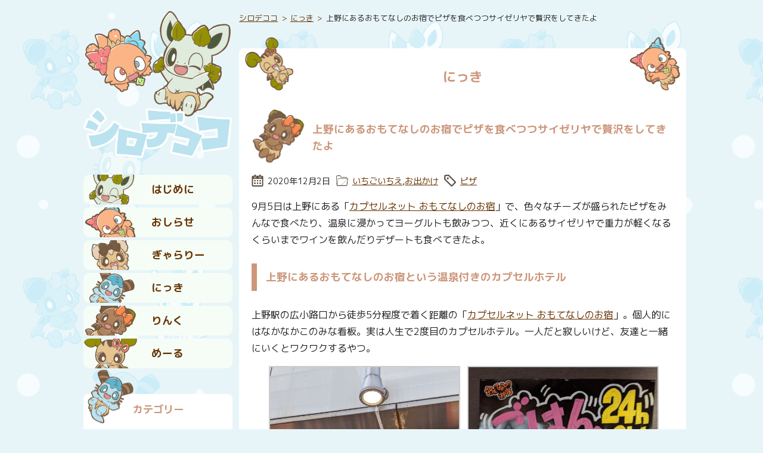

--- FILE ---
content_type: text/html; charset=UTF-8
request_url: https://dekoco.net/blog/29827
body_size: 17991
content:
<!DOCTYPE html>
<html lang="ja">
<head>
<meta http-equiv="Content-Type" content="text/html; charset=UTF-8" />
<meta name="viewport" content="width=device-width,initial-scale=1" />
<title>上野にあるおもてなしのお宿でピザを食べつつサイゼリヤで贅沢をしてきたよ | シロデココ</title>
<link rel="alternate" type="application/rss+xml" title="RSS" href="https://dekoco.net/feed" />
<link rel="canonical" href="https://dekoco.net/blog/29827">
<link rel="pingback" href="https://dekoco.net/wp/xmlrpc.php" />
<link rel="stylesheet" href="https://dekoco.net/wp/wp-content/themes/shirodekoco/style.css" />
<link rel="icon" href="/wp/icon/favicon.ico" sizes="any" />
<meta name="description" content="9月5日は上野にある「カプセルネット おもてなしのお宿」で、色々なチーズが盛られたピザをみんなで食べたり、温泉に浸かってヨーグルトも飲みつつ、近くにあるサイゼリヤで重力が軽くなるくらいまでワインを飲ん..." />
<meta name="twitter:card" content="summary" />
<link rel="me" href="https://mascodon.jp/@dekoco">
<meta property="og:title" content="上野にあるおもてなしのお宿でピザを食べつつサイゼリヤで贅沢をしてきたよ" />
<meta property="og:type" content="article" />
<meta property="og:url" content="https://dekoco.net/blog/29827" />
<meta property="og:image" content="https://dekoco.net/wp/wp-content/uploads/2020/09/20200919-omotenashi-pizza-200x200.jpg" />
<meta property="og:site_name" content="シロデココ" />
<meta property="og:description" content="9月5日は上野にある「カプセルネット おもてなしのお宿」で、色々なチーズが盛られたピザをみんなで食べたり、温泉に浸かってヨーグルトも飲みつつ、近くにあるサイゼリヤで重力が軽くなるくらいまでワインを飲ん..." />
<script>
  (function(i,s,o,g,r,a,m){i['GoogleAnalyticsObject']=r;i[r]=i[r]||function(){
  (i[r].q=i[r].q||[]).push(arguments)},i[r].l=1*new Date();a=s.createElement(o),
  m=s.getElementsByTagName(o)[0];a.async=1;a.src=g;m.parentNode.insertBefore(a,m)
  })(window,document,'script','//www.google-analytics.com/analytics.js','ga');

  ga('create', 'UA-41652795-1', 'dekoco.net');
  ga('send', 'pageview');
</script>
<!-- Global site tag (gtag.js) - Google Analytics -->
<script async src="https://www.googletagmanager.com/gtag/js?id=G-NQECTJVL2N"></script>
<script>
  window.dataLayer = window.dataLayer || [];
  function gtag(){dataLayer.push(arguments);}
  gtag('js', new Date());

  gtag('config', 'G-NQECTJVL2N');
</script>
<meta name='robots' content='max-image-preview:large' />
<link rel="alternate" title="oEmbed (JSON)" type="application/json+oembed" href="https://dekoco.net/wp-json/oembed/1.0/embed?url=https%3A%2F%2Fdekoco.net%2Fblog%2F29827" />
<link rel="alternate" title="oEmbed (XML)" type="text/xml+oembed" href="https://dekoco.net/wp-json/oembed/1.0/embed?url=https%3A%2F%2Fdekoco.net%2Fblog%2F29827&#038;format=xml" />
<style id='wp-img-auto-sizes-contain-inline-css'>
img:is([sizes=auto i],[sizes^="auto," i]){contain-intrinsic-size:3000px 1500px}
/*# sourceURL=wp-img-auto-sizes-contain-inline-css */
</style>
<style id='wp-block-paragraph-inline-css'>
.is-small-text{font-size:.875em}.is-regular-text{font-size:1em}.is-large-text{font-size:2.25em}.is-larger-text{font-size:3em}.has-drop-cap:not(:focus):first-letter{float:left;font-size:8.4em;font-style:normal;font-weight:100;line-height:.68;margin:.05em .1em 0 0;text-transform:uppercase}body.rtl .has-drop-cap:not(:focus):first-letter{float:none;margin-left:.1em}p.has-drop-cap.has-background{overflow:hidden}:root :where(p.has-background){padding:1.25em 2.375em}:where(p.has-text-color:not(.has-link-color)) a{color:inherit}p.has-text-align-left[style*="writing-mode:vertical-lr"],p.has-text-align-right[style*="writing-mode:vertical-rl"]{rotate:180deg}
/*# sourceURL=https://dekoco.net/wp/wp-includes/blocks/paragraph/style.min.css */
</style>
<style id='wp-block-heading-inline-css'>
h1:where(.wp-block-heading).has-background,h2:where(.wp-block-heading).has-background,h3:where(.wp-block-heading).has-background,h4:where(.wp-block-heading).has-background,h5:where(.wp-block-heading).has-background,h6:where(.wp-block-heading).has-background{padding:1.25em 2.375em}h1.has-text-align-left[style*=writing-mode]:where([style*=vertical-lr]),h1.has-text-align-right[style*=writing-mode]:where([style*=vertical-rl]),h2.has-text-align-left[style*=writing-mode]:where([style*=vertical-lr]),h2.has-text-align-right[style*=writing-mode]:where([style*=vertical-rl]),h3.has-text-align-left[style*=writing-mode]:where([style*=vertical-lr]),h3.has-text-align-right[style*=writing-mode]:where([style*=vertical-rl]),h4.has-text-align-left[style*=writing-mode]:where([style*=vertical-lr]),h4.has-text-align-right[style*=writing-mode]:where([style*=vertical-rl]),h5.has-text-align-left[style*=writing-mode]:where([style*=vertical-lr]),h5.has-text-align-right[style*=writing-mode]:where([style*=vertical-rl]),h6.has-text-align-left[style*=writing-mode]:where([style*=vertical-lr]),h6.has-text-align-right[style*=writing-mode]:where([style*=vertical-rl]){rotate:180deg}
/*# sourceURL=https://dekoco.net/wp/wp-includes/blocks/heading/style.min.css */
</style>
<style id='wp-block-gallery-inline-css'>
.blocks-gallery-grid:not(.has-nested-images),.wp-block-gallery:not(.has-nested-images){display:flex;flex-wrap:wrap;list-style-type:none;margin:0;padding:0}.blocks-gallery-grid:not(.has-nested-images) .blocks-gallery-image,.blocks-gallery-grid:not(.has-nested-images) .blocks-gallery-item,.wp-block-gallery:not(.has-nested-images) .blocks-gallery-image,.wp-block-gallery:not(.has-nested-images) .blocks-gallery-item{display:flex;flex-direction:column;flex-grow:1;justify-content:center;margin:0 1em 1em 0;position:relative;width:calc(50% - 1em)}.blocks-gallery-grid:not(.has-nested-images) .blocks-gallery-image:nth-of-type(2n),.blocks-gallery-grid:not(.has-nested-images) .blocks-gallery-item:nth-of-type(2n),.wp-block-gallery:not(.has-nested-images) .blocks-gallery-image:nth-of-type(2n),.wp-block-gallery:not(.has-nested-images) .blocks-gallery-item:nth-of-type(2n){margin-right:0}.blocks-gallery-grid:not(.has-nested-images) .blocks-gallery-image figure,.blocks-gallery-grid:not(.has-nested-images) .blocks-gallery-item figure,.wp-block-gallery:not(.has-nested-images) .blocks-gallery-image figure,.wp-block-gallery:not(.has-nested-images) .blocks-gallery-item figure{align-items:flex-end;display:flex;height:100%;justify-content:flex-start;margin:0}.blocks-gallery-grid:not(.has-nested-images) .blocks-gallery-image img,.blocks-gallery-grid:not(.has-nested-images) .blocks-gallery-item img,.wp-block-gallery:not(.has-nested-images) .blocks-gallery-image img,.wp-block-gallery:not(.has-nested-images) .blocks-gallery-item img{display:block;height:auto;max-width:100%;width:auto}.blocks-gallery-grid:not(.has-nested-images) .blocks-gallery-image figcaption,.blocks-gallery-grid:not(.has-nested-images) .blocks-gallery-item figcaption,.wp-block-gallery:not(.has-nested-images) .blocks-gallery-image figcaption,.wp-block-gallery:not(.has-nested-images) .blocks-gallery-item figcaption{background:linear-gradient(0deg,#000000b3,#0000004d 70%,#0000);bottom:0;box-sizing:border-box;color:#fff;font-size:.8em;margin:0;max-height:100%;overflow:auto;padding:3em .77em .7em;position:absolute;text-align:center;width:100%;z-index:2}.blocks-gallery-grid:not(.has-nested-images) .blocks-gallery-image figcaption img,.blocks-gallery-grid:not(.has-nested-images) .blocks-gallery-item figcaption img,.wp-block-gallery:not(.has-nested-images) .blocks-gallery-image figcaption img,.wp-block-gallery:not(.has-nested-images) .blocks-gallery-item figcaption img{display:inline}.blocks-gallery-grid:not(.has-nested-images) figcaption,.wp-block-gallery:not(.has-nested-images) figcaption{flex-grow:1}.blocks-gallery-grid:not(.has-nested-images).is-cropped .blocks-gallery-image a,.blocks-gallery-grid:not(.has-nested-images).is-cropped .blocks-gallery-image img,.blocks-gallery-grid:not(.has-nested-images).is-cropped .blocks-gallery-item a,.blocks-gallery-grid:not(.has-nested-images).is-cropped .blocks-gallery-item img,.wp-block-gallery:not(.has-nested-images).is-cropped .blocks-gallery-image a,.wp-block-gallery:not(.has-nested-images).is-cropped .blocks-gallery-image img,.wp-block-gallery:not(.has-nested-images).is-cropped .blocks-gallery-item a,.wp-block-gallery:not(.has-nested-images).is-cropped .blocks-gallery-item img{flex:1;height:100%;object-fit:cover;width:100%}.blocks-gallery-grid:not(.has-nested-images).columns-1 .blocks-gallery-image,.blocks-gallery-grid:not(.has-nested-images).columns-1 .blocks-gallery-item,.wp-block-gallery:not(.has-nested-images).columns-1 .blocks-gallery-image,.wp-block-gallery:not(.has-nested-images).columns-1 .blocks-gallery-item{margin-right:0;width:100%}@media (min-width:600px){.blocks-gallery-grid:not(.has-nested-images).columns-3 .blocks-gallery-image,.blocks-gallery-grid:not(.has-nested-images).columns-3 .blocks-gallery-item,.wp-block-gallery:not(.has-nested-images).columns-3 .blocks-gallery-image,.wp-block-gallery:not(.has-nested-images).columns-3 .blocks-gallery-item{margin-right:1em;width:calc(33.33333% - .66667em)}.blocks-gallery-grid:not(.has-nested-images).columns-4 .blocks-gallery-image,.blocks-gallery-grid:not(.has-nested-images).columns-4 .blocks-gallery-item,.wp-block-gallery:not(.has-nested-images).columns-4 .blocks-gallery-image,.wp-block-gallery:not(.has-nested-images).columns-4 .blocks-gallery-item{margin-right:1em;width:calc(25% - .75em)}.blocks-gallery-grid:not(.has-nested-images).columns-5 .blocks-gallery-image,.blocks-gallery-grid:not(.has-nested-images).columns-5 .blocks-gallery-item,.wp-block-gallery:not(.has-nested-images).columns-5 .blocks-gallery-image,.wp-block-gallery:not(.has-nested-images).columns-5 .blocks-gallery-item{margin-right:1em;width:calc(20% - .8em)}.blocks-gallery-grid:not(.has-nested-images).columns-6 .blocks-gallery-image,.blocks-gallery-grid:not(.has-nested-images).columns-6 .blocks-gallery-item,.wp-block-gallery:not(.has-nested-images).columns-6 .blocks-gallery-image,.wp-block-gallery:not(.has-nested-images).columns-6 .blocks-gallery-item{margin-right:1em;width:calc(16.66667% - .83333em)}.blocks-gallery-grid:not(.has-nested-images).columns-7 .blocks-gallery-image,.blocks-gallery-grid:not(.has-nested-images).columns-7 .blocks-gallery-item,.wp-block-gallery:not(.has-nested-images).columns-7 .blocks-gallery-image,.wp-block-gallery:not(.has-nested-images).columns-7 .blocks-gallery-item{margin-right:1em;width:calc(14.28571% - .85714em)}.blocks-gallery-grid:not(.has-nested-images).columns-8 .blocks-gallery-image,.blocks-gallery-grid:not(.has-nested-images).columns-8 .blocks-gallery-item,.wp-block-gallery:not(.has-nested-images).columns-8 .blocks-gallery-image,.wp-block-gallery:not(.has-nested-images).columns-8 .blocks-gallery-item{margin-right:1em;width:calc(12.5% - .875em)}.blocks-gallery-grid:not(.has-nested-images).columns-1 .blocks-gallery-image:nth-of-type(1n),.blocks-gallery-grid:not(.has-nested-images).columns-1 .blocks-gallery-item:nth-of-type(1n),.blocks-gallery-grid:not(.has-nested-images).columns-2 .blocks-gallery-image:nth-of-type(2n),.blocks-gallery-grid:not(.has-nested-images).columns-2 .blocks-gallery-item:nth-of-type(2n),.blocks-gallery-grid:not(.has-nested-images).columns-3 .blocks-gallery-image:nth-of-type(3n),.blocks-gallery-grid:not(.has-nested-images).columns-3 .blocks-gallery-item:nth-of-type(3n),.blocks-gallery-grid:not(.has-nested-images).columns-4 .blocks-gallery-image:nth-of-type(4n),.blocks-gallery-grid:not(.has-nested-images).columns-4 .blocks-gallery-item:nth-of-type(4n),.blocks-gallery-grid:not(.has-nested-images).columns-5 .blocks-gallery-image:nth-of-type(5n),.blocks-gallery-grid:not(.has-nested-images).columns-5 .blocks-gallery-item:nth-of-type(5n),.blocks-gallery-grid:not(.has-nested-images).columns-6 .blocks-gallery-image:nth-of-type(6n),.blocks-gallery-grid:not(.has-nested-images).columns-6 .blocks-gallery-item:nth-of-type(6n),.blocks-gallery-grid:not(.has-nested-images).columns-7 .blocks-gallery-image:nth-of-type(7n),.blocks-gallery-grid:not(.has-nested-images).columns-7 .blocks-gallery-item:nth-of-type(7n),.blocks-gallery-grid:not(.has-nested-images).columns-8 .blocks-gallery-image:nth-of-type(8n),.blocks-gallery-grid:not(.has-nested-images).columns-8 .blocks-gallery-item:nth-of-type(8n),.wp-block-gallery:not(.has-nested-images).columns-1 .blocks-gallery-image:nth-of-type(1n),.wp-block-gallery:not(.has-nested-images).columns-1 .blocks-gallery-item:nth-of-type(1n),.wp-block-gallery:not(.has-nested-images).columns-2 .blocks-gallery-image:nth-of-type(2n),.wp-block-gallery:not(.has-nested-images).columns-2 .blocks-gallery-item:nth-of-type(2n),.wp-block-gallery:not(.has-nested-images).columns-3 .blocks-gallery-image:nth-of-type(3n),.wp-block-gallery:not(.has-nested-images).columns-3 .blocks-gallery-item:nth-of-type(3n),.wp-block-gallery:not(.has-nested-images).columns-4 .blocks-gallery-image:nth-of-type(4n),.wp-block-gallery:not(.has-nested-images).columns-4 .blocks-gallery-item:nth-of-type(4n),.wp-block-gallery:not(.has-nested-images).columns-5 .blocks-gallery-image:nth-of-type(5n),.wp-block-gallery:not(.has-nested-images).columns-5 .blocks-gallery-item:nth-of-type(5n),.wp-block-gallery:not(.has-nested-images).columns-6 .blocks-gallery-image:nth-of-type(6n),.wp-block-gallery:not(.has-nested-images).columns-6 .blocks-gallery-item:nth-of-type(6n),.wp-block-gallery:not(.has-nested-images).columns-7 .blocks-gallery-image:nth-of-type(7n),.wp-block-gallery:not(.has-nested-images).columns-7 .blocks-gallery-item:nth-of-type(7n),.wp-block-gallery:not(.has-nested-images).columns-8 .blocks-gallery-image:nth-of-type(8n),.wp-block-gallery:not(.has-nested-images).columns-8 .blocks-gallery-item:nth-of-type(8n){margin-right:0}}.blocks-gallery-grid:not(.has-nested-images) .blocks-gallery-image:last-child,.blocks-gallery-grid:not(.has-nested-images) .blocks-gallery-item:last-child,.wp-block-gallery:not(.has-nested-images) .blocks-gallery-image:last-child,.wp-block-gallery:not(.has-nested-images) .blocks-gallery-item:last-child{margin-right:0}.blocks-gallery-grid:not(.has-nested-images).alignleft,.blocks-gallery-grid:not(.has-nested-images).alignright,.wp-block-gallery:not(.has-nested-images).alignleft,.wp-block-gallery:not(.has-nested-images).alignright{max-width:420px;width:100%}.blocks-gallery-grid:not(.has-nested-images).aligncenter .blocks-gallery-item figure,.wp-block-gallery:not(.has-nested-images).aligncenter .blocks-gallery-item figure{justify-content:center}.wp-block-gallery:not(.is-cropped) .blocks-gallery-item{align-self:flex-start}figure.wp-block-gallery.has-nested-images{align-items:normal}.wp-block-gallery.has-nested-images figure.wp-block-image:not(#individual-image){margin:0;width:calc(50% - var(--wp--style--unstable-gallery-gap, 16px)/2)}.wp-block-gallery.has-nested-images figure.wp-block-image{box-sizing:border-box;display:flex;flex-direction:column;flex-grow:1;justify-content:center;max-width:100%;position:relative}.wp-block-gallery.has-nested-images figure.wp-block-image>a,.wp-block-gallery.has-nested-images figure.wp-block-image>div{flex-direction:column;flex-grow:1;margin:0}.wp-block-gallery.has-nested-images figure.wp-block-image img{display:block;height:auto;max-width:100%!important;width:auto}.wp-block-gallery.has-nested-images figure.wp-block-image figcaption,.wp-block-gallery.has-nested-images figure.wp-block-image:has(figcaption):before{bottom:0;left:0;max-height:100%;position:absolute;right:0}.wp-block-gallery.has-nested-images figure.wp-block-image:has(figcaption):before{backdrop-filter:blur(3px);content:"";height:100%;-webkit-mask-image:linear-gradient(0deg,#000 20%,#0000);mask-image:linear-gradient(0deg,#000 20%,#0000);max-height:40%;pointer-events:none}.wp-block-gallery.has-nested-images figure.wp-block-image figcaption{box-sizing:border-box;color:#fff;font-size:13px;margin:0;overflow:auto;padding:1em;text-align:center;text-shadow:0 0 1.5px #000}.wp-block-gallery.has-nested-images figure.wp-block-image figcaption::-webkit-scrollbar{height:12px;width:12px}.wp-block-gallery.has-nested-images figure.wp-block-image figcaption::-webkit-scrollbar-track{background-color:initial}.wp-block-gallery.has-nested-images figure.wp-block-image figcaption::-webkit-scrollbar-thumb{background-clip:padding-box;background-color:initial;border:3px solid #0000;border-radius:8px}.wp-block-gallery.has-nested-images figure.wp-block-image figcaption:focus-within::-webkit-scrollbar-thumb,.wp-block-gallery.has-nested-images figure.wp-block-image figcaption:focus::-webkit-scrollbar-thumb,.wp-block-gallery.has-nested-images figure.wp-block-image figcaption:hover::-webkit-scrollbar-thumb{background-color:#fffc}.wp-block-gallery.has-nested-images figure.wp-block-image figcaption{scrollbar-color:#0000 #0000;scrollbar-gutter:stable both-edges;scrollbar-width:thin}.wp-block-gallery.has-nested-images figure.wp-block-image figcaption:focus,.wp-block-gallery.has-nested-images figure.wp-block-image figcaption:focus-within,.wp-block-gallery.has-nested-images figure.wp-block-image figcaption:hover{scrollbar-color:#fffc #0000}.wp-block-gallery.has-nested-images figure.wp-block-image figcaption{will-change:transform}@media (hover:none){.wp-block-gallery.has-nested-images figure.wp-block-image figcaption{scrollbar-color:#fffc #0000}}.wp-block-gallery.has-nested-images figure.wp-block-image figcaption{background:linear-gradient(0deg,#0006,#0000)}.wp-block-gallery.has-nested-images figure.wp-block-image figcaption img{display:inline}.wp-block-gallery.has-nested-images figure.wp-block-image figcaption a{color:inherit}.wp-block-gallery.has-nested-images figure.wp-block-image.has-custom-border img{box-sizing:border-box}.wp-block-gallery.has-nested-images figure.wp-block-image.has-custom-border>a,.wp-block-gallery.has-nested-images figure.wp-block-image.has-custom-border>div,.wp-block-gallery.has-nested-images figure.wp-block-image.is-style-rounded>a,.wp-block-gallery.has-nested-images figure.wp-block-image.is-style-rounded>div{flex:1 1 auto}.wp-block-gallery.has-nested-images figure.wp-block-image.has-custom-border figcaption,.wp-block-gallery.has-nested-images figure.wp-block-image.is-style-rounded figcaption{background:none;color:inherit;flex:initial;margin:0;padding:10px 10px 9px;position:relative;text-shadow:none}.wp-block-gallery.has-nested-images figure.wp-block-image.has-custom-border:before,.wp-block-gallery.has-nested-images figure.wp-block-image.is-style-rounded:before{content:none}.wp-block-gallery.has-nested-images figcaption{flex-basis:100%;flex-grow:1;text-align:center}.wp-block-gallery.has-nested-images:not(.is-cropped) figure.wp-block-image:not(#individual-image){margin-bottom:auto;margin-top:0}.wp-block-gallery.has-nested-images.is-cropped figure.wp-block-image:not(#individual-image){align-self:inherit}.wp-block-gallery.has-nested-images.is-cropped figure.wp-block-image:not(#individual-image)>a,.wp-block-gallery.has-nested-images.is-cropped figure.wp-block-image:not(#individual-image)>div:not(.components-drop-zone){display:flex}.wp-block-gallery.has-nested-images.is-cropped figure.wp-block-image:not(#individual-image) a,.wp-block-gallery.has-nested-images.is-cropped figure.wp-block-image:not(#individual-image) img{flex:1 0 0%;height:100%;object-fit:cover;width:100%}.wp-block-gallery.has-nested-images.columns-1 figure.wp-block-image:not(#individual-image){width:100%}@media (min-width:600px){.wp-block-gallery.has-nested-images.columns-3 figure.wp-block-image:not(#individual-image){width:calc(33.33333% - var(--wp--style--unstable-gallery-gap, 16px)*.66667)}.wp-block-gallery.has-nested-images.columns-4 figure.wp-block-image:not(#individual-image){width:calc(25% - var(--wp--style--unstable-gallery-gap, 16px)*.75)}.wp-block-gallery.has-nested-images.columns-5 figure.wp-block-image:not(#individual-image){width:calc(20% - var(--wp--style--unstable-gallery-gap, 16px)*.8)}.wp-block-gallery.has-nested-images.columns-6 figure.wp-block-image:not(#individual-image){width:calc(16.66667% - var(--wp--style--unstable-gallery-gap, 16px)*.83333)}.wp-block-gallery.has-nested-images.columns-7 figure.wp-block-image:not(#individual-image){width:calc(14.28571% - var(--wp--style--unstable-gallery-gap, 16px)*.85714)}.wp-block-gallery.has-nested-images.columns-8 figure.wp-block-image:not(#individual-image){width:calc(12.5% - var(--wp--style--unstable-gallery-gap, 16px)*.875)}.wp-block-gallery.has-nested-images.columns-default figure.wp-block-image:not(#individual-image){width:calc(33.33% - var(--wp--style--unstable-gallery-gap, 16px)*.66667)}.wp-block-gallery.has-nested-images.columns-default figure.wp-block-image:not(#individual-image):first-child:nth-last-child(2),.wp-block-gallery.has-nested-images.columns-default figure.wp-block-image:not(#individual-image):first-child:nth-last-child(2)~figure.wp-block-image:not(#individual-image){width:calc(50% - var(--wp--style--unstable-gallery-gap, 16px)*.5)}.wp-block-gallery.has-nested-images.columns-default figure.wp-block-image:not(#individual-image):first-child:last-child{width:100%}}.wp-block-gallery.has-nested-images.alignleft,.wp-block-gallery.has-nested-images.alignright{max-width:420px;width:100%}.wp-block-gallery.has-nested-images.aligncenter{justify-content:center}
/*# sourceURL=https://dekoco.net/wp/wp-includes/blocks/gallery/style.min.css */
</style>
<style id='wp-emoji-styles-inline-css'>

	img.wp-smiley, img.emoji {
		display: inline !important;
		border: none !important;
		box-shadow: none !important;
		height: 1em !important;
		width: 1em !important;
		margin: 0 0.07em !important;
		vertical-align: -0.1em !important;
		background: none !important;
		padding: 0 !important;
	}
/*# sourceURL=wp-emoji-styles-inline-css */
</style>
<style id='wp-block-library-inline-css'>
:root{--wp-block-synced-color:#7a00df;--wp-block-synced-color--rgb:122,0,223;--wp-bound-block-color:var(--wp-block-synced-color);--wp-editor-canvas-background:#ddd;--wp-admin-theme-color:#007cba;--wp-admin-theme-color--rgb:0,124,186;--wp-admin-theme-color-darker-10:#006ba1;--wp-admin-theme-color-darker-10--rgb:0,107,160.5;--wp-admin-theme-color-darker-20:#005a87;--wp-admin-theme-color-darker-20--rgb:0,90,135;--wp-admin-border-width-focus:2px}@media (min-resolution:192dpi){:root{--wp-admin-border-width-focus:1.5px}}.wp-element-button{cursor:pointer}:root .has-very-light-gray-background-color{background-color:#eee}:root .has-very-dark-gray-background-color{background-color:#313131}:root .has-very-light-gray-color{color:#eee}:root .has-very-dark-gray-color{color:#313131}:root .has-vivid-green-cyan-to-vivid-cyan-blue-gradient-background{background:linear-gradient(135deg,#00d084,#0693e3)}:root .has-purple-crush-gradient-background{background:linear-gradient(135deg,#34e2e4,#4721fb 50%,#ab1dfe)}:root .has-hazy-dawn-gradient-background{background:linear-gradient(135deg,#faaca8,#dad0ec)}:root .has-subdued-olive-gradient-background{background:linear-gradient(135deg,#fafae1,#67a671)}:root .has-atomic-cream-gradient-background{background:linear-gradient(135deg,#fdd79a,#004a59)}:root .has-nightshade-gradient-background{background:linear-gradient(135deg,#330968,#31cdcf)}:root .has-midnight-gradient-background{background:linear-gradient(135deg,#020381,#2874fc)}:root{--wp--preset--font-size--normal:16px;--wp--preset--font-size--huge:42px}.has-regular-font-size{font-size:1em}.has-larger-font-size{font-size:2.625em}.has-normal-font-size{font-size:var(--wp--preset--font-size--normal)}.has-huge-font-size{font-size:var(--wp--preset--font-size--huge)}.has-text-align-center{text-align:center}.has-text-align-left{text-align:left}.has-text-align-right{text-align:right}.has-fit-text{white-space:nowrap!important}#end-resizable-editor-section{display:none}.aligncenter{clear:both}.items-justified-left{justify-content:flex-start}.items-justified-center{justify-content:center}.items-justified-right{justify-content:flex-end}.items-justified-space-between{justify-content:space-between}.screen-reader-text{border:0;clip-path:inset(50%);height:1px;margin:-1px;overflow:hidden;padding:0;position:absolute;width:1px;word-wrap:normal!important}.screen-reader-text:focus{background-color:#ddd;clip-path:none;color:#444;display:block;font-size:1em;height:auto;left:5px;line-height:normal;padding:15px 23px 14px;text-decoration:none;top:5px;width:auto;z-index:100000}html :where(.has-border-color){border-style:solid}html :where([style*=border-top-color]){border-top-style:solid}html :where([style*=border-right-color]){border-right-style:solid}html :where([style*=border-bottom-color]){border-bottom-style:solid}html :where([style*=border-left-color]){border-left-style:solid}html :where([style*=border-width]){border-style:solid}html :where([style*=border-top-width]){border-top-style:solid}html :where([style*=border-right-width]){border-right-style:solid}html :where([style*=border-bottom-width]){border-bottom-style:solid}html :where([style*=border-left-width]){border-left-style:solid}html :where(img[class*=wp-image-]){height:auto;max-width:100%}:where(figure){margin:0 0 1em}html :where(.is-position-sticky){--wp-admin--admin-bar--position-offset:var(--wp-admin--admin-bar--height,0px)}@media screen and (max-width:600px){html :where(.is-position-sticky){--wp-admin--admin-bar--position-offset:0px}}

/*# sourceURL=wp-block-library-inline-css */
</style><style id='global-styles-inline-css'>
:root{--wp--preset--aspect-ratio--square: 1;--wp--preset--aspect-ratio--4-3: 4/3;--wp--preset--aspect-ratio--3-4: 3/4;--wp--preset--aspect-ratio--3-2: 3/2;--wp--preset--aspect-ratio--2-3: 2/3;--wp--preset--aspect-ratio--16-9: 16/9;--wp--preset--aspect-ratio--9-16: 9/16;--wp--preset--color--black: #000000;--wp--preset--color--cyan-bluish-gray: #abb8c3;--wp--preset--color--white: #ffffff;--wp--preset--color--pale-pink: #f78da7;--wp--preset--color--vivid-red: #cf2e2e;--wp--preset--color--luminous-vivid-orange: #ff6900;--wp--preset--color--luminous-vivid-amber: #fcb900;--wp--preset--color--light-green-cyan: #7bdcb5;--wp--preset--color--vivid-green-cyan: #00d084;--wp--preset--color--pale-cyan-blue: #8ed1fc;--wp--preset--color--vivid-cyan-blue: #0693e3;--wp--preset--color--vivid-purple: #9b51e0;--wp--preset--gradient--vivid-cyan-blue-to-vivid-purple: linear-gradient(135deg,rgb(6,147,227) 0%,rgb(155,81,224) 100%);--wp--preset--gradient--light-green-cyan-to-vivid-green-cyan: linear-gradient(135deg,rgb(122,220,180) 0%,rgb(0,208,130) 100%);--wp--preset--gradient--luminous-vivid-amber-to-luminous-vivid-orange: linear-gradient(135deg,rgb(252,185,0) 0%,rgb(255,105,0) 100%);--wp--preset--gradient--luminous-vivid-orange-to-vivid-red: linear-gradient(135deg,rgb(255,105,0) 0%,rgb(207,46,46) 100%);--wp--preset--gradient--very-light-gray-to-cyan-bluish-gray: linear-gradient(135deg,rgb(238,238,238) 0%,rgb(169,184,195) 100%);--wp--preset--gradient--cool-to-warm-spectrum: linear-gradient(135deg,rgb(74,234,220) 0%,rgb(151,120,209) 20%,rgb(207,42,186) 40%,rgb(238,44,130) 60%,rgb(251,105,98) 80%,rgb(254,248,76) 100%);--wp--preset--gradient--blush-light-purple: linear-gradient(135deg,rgb(255,206,236) 0%,rgb(152,150,240) 100%);--wp--preset--gradient--blush-bordeaux: linear-gradient(135deg,rgb(254,205,165) 0%,rgb(254,45,45) 50%,rgb(107,0,62) 100%);--wp--preset--gradient--luminous-dusk: linear-gradient(135deg,rgb(255,203,112) 0%,rgb(199,81,192) 50%,rgb(65,88,208) 100%);--wp--preset--gradient--pale-ocean: linear-gradient(135deg,rgb(255,245,203) 0%,rgb(182,227,212) 50%,rgb(51,167,181) 100%);--wp--preset--gradient--electric-grass: linear-gradient(135deg,rgb(202,248,128) 0%,rgb(113,206,126) 100%);--wp--preset--gradient--midnight: linear-gradient(135deg,rgb(2,3,129) 0%,rgb(40,116,252) 100%);--wp--preset--font-size--small: 13px;--wp--preset--font-size--medium: 20px;--wp--preset--font-size--large: 36px;--wp--preset--font-size--x-large: 42px;--wp--preset--spacing--20: 0.44rem;--wp--preset--spacing--30: 0.67rem;--wp--preset--spacing--40: 1rem;--wp--preset--spacing--50: 1.5rem;--wp--preset--spacing--60: 2.25rem;--wp--preset--spacing--70: 3.38rem;--wp--preset--spacing--80: 5.06rem;--wp--preset--shadow--natural: 6px 6px 9px rgba(0, 0, 0, 0.2);--wp--preset--shadow--deep: 12px 12px 50px rgba(0, 0, 0, 0.4);--wp--preset--shadow--sharp: 6px 6px 0px rgba(0, 0, 0, 0.2);--wp--preset--shadow--outlined: 6px 6px 0px -3px rgb(255, 255, 255), 6px 6px rgb(0, 0, 0);--wp--preset--shadow--crisp: 6px 6px 0px rgb(0, 0, 0);}:where(.is-layout-flex){gap: 0.5em;}:where(.is-layout-grid){gap: 0.5em;}body .is-layout-flex{display: flex;}.is-layout-flex{flex-wrap: wrap;align-items: center;}.is-layout-flex > :is(*, div){margin: 0;}body .is-layout-grid{display: grid;}.is-layout-grid > :is(*, div){margin: 0;}:where(.wp-block-columns.is-layout-flex){gap: 2em;}:where(.wp-block-columns.is-layout-grid){gap: 2em;}:where(.wp-block-post-template.is-layout-flex){gap: 1.25em;}:where(.wp-block-post-template.is-layout-grid){gap: 1.25em;}.has-black-color{color: var(--wp--preset--color--black) !important;}.has-cyan-bluish-gray-color{color: var(--wp--preset--color--cyan-bluish-gray) !important;}.has-white-color{color: var(--wp--preset--color--white) !important;}.has-pale-pink-color{color: var(--wp--preset--color--pale-pink) !important;}.has-vivid-red-color{color: var(--wp--preset--color--vivid-red) !important;}.has-luminous-vivid-orange-color{color: var(--wp--preset--color--luminous-vivid-orange) !important;}.has-luminous-vivid-amber-color{color: var(--wp--preset--color--luminous-vivid-amber) !important;}.has-light-green-cyan-color{color: var(--wp--preset--color--light-green-cyan) !important;}.has-vivid-green-cyan-color{color: var(--wp--preset--color--vivid-green-cyan) !important;}.has-pale-cyan-blue-color{color: var(--wp--preset--color--pale-cyan-blue) !important;}.has-vivid-cyan-blue-color{color: var(--wp--preset--color--vivid-cyan-blue) !important;}.has-vivid-purple-color{color: var(--wp--preset--color--vivid-purple) !important;}.has-black-background-color{background-color: var(--wp--preset--color--black) !important;}.has-cyan-bluish-gray-background-color{background-color: var(--wp--preset--color--cyan-bluish-gray) !important;}.has-white-background-color{background-color: var(--wp--preset--color--white) !important;}.has-pale-pink-background-color{background-color: var(--wp--preset--color--pale-pink) !important;}.has-vivid-red-background-color{background-color: var(--wp--preset--color--vivid-red) !important;}.has-luminous-vivid-orange-background-color{background-color: var(--wp--preset--color--luminous-vivid-orange) !important;}.has-luminous-vivid-amber-background-color{background-color: var(--wp--preset--color--luminous-vivid-amber) !important;}.has-light-green-cyan-background-color{background-color: var(--wp--preset--color--light-green-cyan) !important;}.has-vivid-green-cyan-background-color{background-color: var(--wp--preset--color--vivid-green-cyan) !important;}.has-pale-cyan-blue-background-color{background-color: var(--wp--preset--color--pale-cyan-blue) !important;}.has-vivid-cyan-blue-background-color{background-color: var(--wp--preset--color--vivid-cyan-blue) !important;}.has-vivid-purple-background-color{background-color: var(--wp--preset--color--vivid-purple) !important;}.has-black-border-color{border-color: var(--wp--preset--color--black) !important;}.has-cyan-bluish-gray-border-color{border-color: var(--wp--preset--color--cyan-bluish-gray) !important;}.has-white-border-color{border-color: var(--wp--preset--color--white) !important;}.has-pale-pink-border-color{border-color: var(--wp--preset--color--pale-pink) !important;}.has-vivid-red-border-color{border-color: var(--wp--preset--color--vivid-red) !important;}.has-luminous-vivid-orange-border-color{border-color: var(--wp--preset--color--luminous-vivid-orange) !important;}.has-luminous-vivid-amber-border-color{border-color: var(--wp--preset--color--luminous-vivid-amber) !important;}.has-light-green-cyan-border-color{border-color: var(--wp--preset--color--light-green-cyan) !important;}.has-vivid-green-cyan-border-color{border-color: var(--wp--preset--color--vivid-green-cyan) !important;}.has-pale-cyan-blue-border-color{border-color: var(--wp--preset--color--pale-cyan-blue) !important;}.has-vivid-cyan-blue-border-color{border-color: var(--wp--preset--color--vivid-cyan-blue) !important;}.has-vivid-purple-border-color{border-color: var(--wp--preset--color--vivid-purple) !important;}.has-vivid-cyan-blue-to-vivid-purple-gradient-background{background: var(--wp--preset--gradient--vivid-cyan-blue-to-vivid-purple) !important;}.has-light-green-cyan-to-vivid-green-cyan-gradient-background{background: var(--wp--preset--gradient--light-green-cyan-to-vivid-green-cyan) !important;}.has-luminous-vivid-amber-to-luminous-vivid-orange-gradient-background{background: var(--wp--preset--gradient--luminous-vivid-amber-to-luminous-vivid-orange) !important;}.has-luminous-vivid-orange-to-vivid-red-gradient-background{background: var(--wp--preset--gradient--luminous-vivid-orange-to-vivid-red) !important;}.has-very-light-gray-to-cyan-bluish-gray-gradient-background{background: var(--wp--preset--gradient--very-light-gray-to-cyan-bluish-gray) !important;}.has-cool-to-warm-spectrum-gradient-background{background: var(--wp--preset--gradient--cool-to-warm-spectrum) !important;}.has-blush-light-purple-gradient-background{background: var(--wp--preset--gradient--blush-light-purple) !important;}.has-blush-bordeaux-gradient-background{background: var(--wp--preset--gradient--blush-bordeaux) !important;}.has-luminous-dusk-gradient-background{background: var(--wp--preset--gradient--luminous-dusk) !important;}.has-pale-ocean-gradient-background{background: var(--wp--preset--gradient--pale-ocean) !important;}.has-electric-grass-gradient-background{background: var(--wp--preset--gradient--electric-grass) !important;}.has-midnight-gradient-background{background: var(--wp--preset--gradient--midnight) !important;}.has-small-font-size{font-size: var(--wp--preset--font-size--small) !important;}.has-medium-font-size{font-size: var(--wp--preset--font-size--medium) !important;}.has-large-font-size{font-size: var(--wp--preset--font-size--large) !important;}.has-x-large-font-size{font-size: var(--wp--preset--font-size--x-large) !important;}
/*# sourceURL=global-styles-inline-css */
</style>
<style id='core-block-supports-inline-css'>
.wp-block-gallery.wp-block-gallery-1{--wp--style--unstable-gallery-gap:var( --wp--style--gallery-gap-default, var( --gallery-block--gutter-size, var( --wp--style--block-gap, 0.5em ) ) );gap:var( --wp--style--gallery-gap-default, var( --gallery-block--gutter-size, var( --wp--style--block-gap, 0.5em ) ) );}.wp-block-gallery.wp-block-gallery-2{--wp--style--unstable-gallery-gap:var( --wp--style--gallery-gap-default, var( --gallery-block--gutter-size, var( --wp--style--block-gap, 0.5em ) ) );gap:var( --wp--style--gallery-gap-default, var( --gallery-block--gutter-size, var( --wp--style--block-gap, 0.5em ) ) );}.wp-block-gallery.wp-block-gallery-3{--wp--style--unstable-gallery-gap:var( --wp--style--gallery-gap-default, var( --gallery-block--gutter-size, var( --wp--style--block-gap, 0.5em ) ) );gap:var( --wp--style--gallery-gap-default, var( --gallery-block--gutter-size, var( --wp--style--block-gap, 0.5em ) ) );}.wp-block-gallery.wp-block-gallery-4{--wp--style--unstable-gallery-gap:var( --wp--style--gallery-gap-default, var( --gallery-block--gutter-size, var( --wp--style--block-gap, 0.5em ) ) );gap:var( --wp--style--gallery-gap-default, var( --gallery-block--gutter-size, var( --wp--style--block-gap, 0.5em ) ) );}.wp-block-gallery.wp-block-gallery-5{--wp--style--unstable-gallery-gap:var( --wp--style--gallery-gap-default, var( --gallery-block--gutter-size, var( --wp--style--block-gap, 0.5em ) ) );gap:var( --wp--style--gallery-gap-default, var( --gallery-block--gutter-size, var( --wp--style--block-gap, 0.5em ) ) );}.wp-block-gallery.wp-block-gallery-6{--wp--style--unstable-gallery-gap:var( --wp--style--gallery-gap-default, var( --gallery-block--gutter-size, var( --wp--style--block-gap, 0.5em ) ) );gap:var( --wp--style--gallery-gap-default, var( --gallery-block--gutter-size, var( --wp--style--block-gap, 0.5em ) ) );}.wp-block-gallery.wp-block-gallery-7{--wp--style--unstable-gallery-gap:var( --wp--style--gallery-gap-default, var( --gallery-block--gutter-size, var( --wp--style--block-gap, 0.5em ) ) );gap:var( --wp--style--gallery-gap-default, var( --gallery-block--gutter-size, var( --wp--style--block-gap, 0.5em ) ) );}.wp-block-gallery.wp-block-gallery-8{--wp--style--unstable-gallery-gap:var( --wp--style--gallery-gap-default, var( --gallery-block--gutter-size, var( --wp--style--block-gap, 0.5em ) ) );gap:var( --wp--style--gallery-gap-default, var( --gallery-block--gutter-size, var( --wp--style--block-gap, 0.5em ) ) );}.wp-block-gallery.wp-block-gallery-9{--wp--style--unstable-gallery-gap:var( --wp--style--gallery-gap-default, var( --gallery-block--gutter-size, var( --wp--style--block-gap, 0.5em ) ) );gap:var( --wp--style--gallery-gap-default, var( --gallery-block--gutter-size, var( --wp--style--block-gap, 0.5em ) ) );}.wp-block-gallery.wp-block-gallery-10{--wp--style--unstable-gallery-gap:var( --wp--style--gallery-gap-default, var( --gallery-block--gutter-size, var( --wp--style--block-gap, 0.5em ) ) );gap:var( --wp--style--gallery-gap-default, var( --gallery-block--gutter-size, var( --wp--style--block-gap, 0.5em ) ) );}.wp-block-gallery.wp-block-gallery-11{--wp--style--unstable-gallery-gap:var( --wp--style--gallery-gap-default, var( --gallery-block--gutter-size, var( --wp--style--block-gap, 0.5em ) ) );gap:var( --wp--style--gallery-gap-default, var( --gallery-block--gutter-size, var( --wp--style--block-gap, 0.5em ) ) );}.wp-block-gallery.wp-block-gallery-12{--wp--style--unstable-gallery-gap:var( --wp--style--gallery-gap-default, var( --gallery-block--gutter-size, var( --wp--style--block-gap, 0.5em ) ) );gap:var( --wp--style--gallery-gap-default, var( --gallery-block--gutter-size, var( --wp--style--block-gap, 0.5em ) ) );}
/*# sourceURL=core-block-supports-inline-css */
</style>

<style id='classic-theme-styles-inline-css'>
/*! This file is auto-generated */
.wp-block-button__link{color:#fff;background-color:#32373c;border-radius:9999px;box-shadow:none;text-decoration:none;padding:calc(.667em + 2px) calc(1.333em + 2px);font-size:1.125em}.wp-block-file__button{background:#32373c;color:#fff;text-decoration:none}
/*# sourceURL=/wp-includes/css/classic-themes.min.css */
</style>
<link rel='stylesheet' id='contact-form-7-css' href='https://dekoco.net/wp/wp-content/plugins/contact-form-7/includes/css/styles.css?ver=6.1.4' media='all' />
<link rel='stylesheet' id='fancybox-css' href='https://dekoco.net/wp/wp-content/plugins/easy-fancybox/fancybox/2.2.0/jquery.fancybox.min.css?ver=6.9' media='screen' />
<script src="https://dekoco.net/wp/wp-includes/js/jquery/jquery.min.js?ver=3.7.1" id="jquery-core-js"></script>
<script src="https://dekoco.net/wp/wp-includes/js/jquery/jquery-migrate.min.js?ver=3.4.1" id="jquery-migrate-js"></script>
<link rel="https://api.w.org/" href="https://dekoco.net/wp-json/" /><link rel="alternate" title="JSON" type="application/json" href="https://dekoco.net/wp-json/wp/v2/posts/29827" /><link rel="EditURI" type="application/rsd+xml" title="RSD" href="https://dekoco.net/wp/xmlrpc.php?rsd" />
<link rel="canonical" href="https://dekoco.net/blog/29827" />
<link rel='shortlink' href='https://dekoco.net/?p=29827' />
<link rel="icon" href="https://dekoco.net/wp/wp-content/uploads/2025/12/20251202-shirodekoco-favicon-400x400.png" sizes="32x32" />
<link rel="icon" href="https://dekoco.net/wp/wp-content/uploads/2025/12/20251202-shirodekoco-favicon-400x400.png" sizes="192x192" />
<link rel="apple-touch-icon" href="https://dekoco.net/wp/wp-content/uploads/2025/12/20251202-shirodekoco-favicon-400x400.png" />
<meta name="msapplication-TileImage" content="https://dekoco.net/wp/wp-content/uploads/2025/12/20251202-shirodekoco-favicon-400x400.png" />
</head>
<body class="wp-singular post-template-default single single-post postid-29827 single-format-standard wp-theme-shirodekoco">
	<header id="title">
		<div id="site-logo">
			<a href="https://dekoco.net" title="シロデココ"><img src="https://dekoco.net/wp/wp-content/themes/shirodekoco/image/title.png" alt="シロデココのロゴ" width="770" height="260" /></a>
		</div>
	</header>
	<nav id="header-navigation">
		<ul>
			<li id="nav-about"><a href="https://dekoco.net/about" title="はじめに">はじめに</a></li>
			<li id="nav-info"><a href="https://dekoco.net/info" title="おしらせ">おしらせ</a></li>
			<li id="nav-works"><a href="https://dekoco.net/artworks" title="ぎゃらりー">ぎゃらりー</a></li>
			<li id="nav-blog"><a href="https://dekoco.net/blog" title="にっき">にっき</a></li>
			<li id="nav-link"><a href="https://dekoco.net/link" title="りんく">りんく</a></li>
			<li id="nav-mail"><a href="https://dekoco.net/mail" title="めーる">めーる</a></li>
		</ul>
	</nav>
	<div id="breadcrumb">
<ul>
	<li><a href="https://dekoco.net">シロデココ</a></li>
	<li><a href="https://dekoco.net/blog">にっき</a></li>
	<li>上野にあるおもてなしのお宿でピザを食べつつサイゼリヤで贅沢をしてきたよ</li>
</ul>
</div>
	<div id="contents">
		<div id="main-contents">
		<h1>にっき</h1>
		<section class="post">
		<div class="article-header">
			<h2>上野にあるおもてなしのお宿でピザを食べつつサイゼリヤで贅沢をしてきたよ</h2>
			<div class="article-info">
				<ul>
					<li class="date"><span class="date-label">投稿日: </span><time datetime="2020-12-02">2020年12月2日</time></li>
					<li class="category"><span class="category-label">カテゴリー: </span><a href="https://dekoco.net/blog/category/trip/ichigo-ichie" rel="category tag">いちごいちえ</a>, <a href="https://dekoco.net/blog/category/trip" rel="category tag">お出かけ</a></li>
					<li class="tag"><span class="tag-label">タグ: </span><a href="https://dekoco.net/blog/tag/%e3%83%94%e3%82%b6" rel="tag">ピザ</a></li>
				</ul>
			</div>
		</div>
			<div class="article-main">

<p>9月5日は上野にある「<a href="https://capsule-net.tokyo/">カプセルネット おもてなしのお宿</a>」で、色々なチーズが盛られたピザをみんなで食べたり、温泉に浸かってヨーグルトも飲みつつ、近くにあるサイゼリヤで重力が軽くなるくらいまでワインを飲んだりデザートも食べてきたよ。</p>



<h3 class="wp-block-heading">上野にあるおもてなしのお宿という温泉付きのカプセルホテル</h3>



<p>上野駅の広小路口から徒歩5分程度で着く距離の「<a href="https://capsule-net.tokyo/">カプセルネット おもてなしのお宿</a>」。個人的にはなかなかこのみな看板。実は人生で2度目のカプセルホテル。一人だと寂しいけど、友達と一緒にいくとワクワクするやつ。</p>



<figure class="wp-block-gallery columns-2 is-cropped wp-block-gallery-9 is-layout-flex wp-block-gallery-is-layout-flex"><ul class="blocks-gallery-grid"><li class="blocks-gallery-item"><figure><a href="https://dekoco.net/wp/wp-content/uploads/2020/09/20200919-omotenashi.jpg"><img loading="lazy" decoding="async" width="1024" height="768" src="https://dekoco.net/wp/wp-content/uploads/2020/09/20200919-omotenashi.jpg" alt="上野にあるおもてなしのお宿" data-id="29834" data-full-url="https://dekoco.net/wp/wp-content/uploads/2020/09/20200919-omotenashi.jpg" data-link="https://dekoco.net/?attachment_id=29834" class="wp-image-29834" srcset="https://dekoco.net/wp/wp-content/uploads/2020/09/20200919-omotenashi.jpg 1024w, https://dekoco.net/wp/wp-content/uploads/2020/09/20200919-omotenashi-570x428.jpg 570w, https://dekoco.net/wp/wp-content/uploads/2020/09/20200919-omotenashi-768x576.jpg 768w" sizes="auto, (max-width: 1024px) 100vw, 1024px" /></a></figure></li><li class="blocks-gallery-item"><figure><a href="https://dekoco.net/wp/wp-content/uploads/2020/09/20200919-omotenashi-viking.jpg"><img loading="lazy" decoding="async" width="768" height="1024" src="https://dekoco.net/wp/wp-content/uploads/2020/09/20200919-omotenashi-viking.jpg" alt="ご飯や生卵やカレーが食べ放題" data-id="29831" data-full-url="https://dekoco.net/wp/wp-content/uploads/2020/09/20200919-omotenashi-viking.jpg" data-link="https://dekoco.net/?attachment_id=29831" class="wp-image-29831" srcset="https://dekoco.net/wp/wp-content/uploads/2020/09/20200919-omotenashi-viking.jpg 768w, https://dekoco.net/wp/wp-content/uploads/2020/09/20200919-omotenashi-viking-570x760.jpg 570w" sizes="auto, (max-width: 768px) 100vw, 768px" /></a></figure></li><li class="blocks-gallery-item"><figure><a href="https://dekoco.net/wp/wp-content/uploads/2020/09/20200919-omotenashi-viking-curry.jpg"><img loading="lazy" decoding="async" width="1024" height="768" src="https://dekoco.net/wp/wp-content/uploads/2020/09/20200919-omotenashi-viking-curry.jpg" alt="食べ放題のカレー" data-id="29832" data-full-url="https://dekoco.net/wp/wp-content/uploads/2020/09/20200919-omotenashi-viking-curry.jpg" data-link="https://dekoco.net/?attachment_id=29832" class="wp-image-29832" srcset="https://dekoco.net/wp/wp-content/uploads/2020/09/20200919-omotenashi-viking-curry.jpg 1024w, https://dekoco.net/wp/wp-content/uploads/2020/09/20200919-omotenashi-viking-curry-570x428.jpg 570w, https://dekoco.net/wp/wp-content/uploads/2020/09/20200919-omotenashi-viking-curry-768x576.jpg 768w" sizes="auto, (max-width: 1024px) 100vw, 1024px" /></a></figure></li></ul></figure>



<p>今回はラウンジの6時間パックで入ることにしたよ。休日で特別料金として数百円が加算されたものの、それでも2千円以内に収まったよ。</p>



<p>今回のパックだと、漫画などが読み放題で、大浴場やサウナが入り放題、食事コーナーも炊き込みご飯やカレーや卵が食べ放題。なぜかカレーに掛ける調味料まで用意されている模様。カプセルホテルだけど、寝床以外はビジネスホテル並みだよね。</p>



<p>オレはピザで限界だったから、食べ放題の方はノータッチだったけど、友達が盛っていたカレーは写真のような感じ。味はどんな感じだったんだろう。</p>



<figure class="wp-block-gallery columns-2 is-cropped wp-block-gallery-10 is-layout-flex wp-block-gallery-is-layout-flex"><ul class="blocks-gallery-grid"><li class="blocks-gallery-item"><figure><a href="https://dekoco.net/wp/wp-content/uploads/2020/09/20200919-omotenashi-table.jpg"><img loading="lazy" decoding="async" width="1024" height="768" src="https://dekoco.net/wp/wp-content/uploads/2020/09/20200919-omotenashi-table.jpg" alt="ダイニングエリアのテーブルで広げるピザの箱" data-id="29830" data-full-url="https://dekoco.net/wp/wp-content/uploads/2020/09/20200919-omotenashi-table.jpg" data-link="https://dekoco.net/?attachment_id=29830" class="wp-image-29830" srcset="https://dekoco.net/wp/wp-content/uploads/2020/09/20200919-omotenashi-table.jpg 1024w, https://dekoco.net/wp/wp-content/uploads/2020/09/20200919-omotenashi-table-570x428.jpg 570w, https://dekoco.net/wp/wp-content/uploads/2020/09/20200919-omotenashi-table-768x576.jpg 768w" sizes="auto, (max-width: 1024px) 100vw, 1024px" /></a></figure></li><li class="blocks-gallery-item"><figure><a href="https://dekoco.net/wp/wp-content/uploads/2020/09/20200919-omotenashi-domino.jpg"><img loading="lazy" decoding="async" width="1024" height="768" src="https://dekoco.net/wp/wp-content/uploads/2020/09/20200919-omotenashi-domino.jpg" alt="「ワールド10チーズ・クワトロ」が入った箱" data-id="29835" data-full-url="https://dekoco.net/wp/wp-content/uploads/2020/09/20200919-omotenashi-domino.jpg" data-link="https://dekoco.net/?attachment_id=29835" class="wp-image-29835" srcset="https://dekoco.net/wp/wp-content/uploads/2020/09/20200919-omotenashi-domino.jpg 1024w, https://dekoco.net/wp/wp-content/uploads/2020/09/20200919-omotenashi-domino-570x428.jpg 570w, https://dekoco.net/wp/wp-content/uploads/2020/09/20200919-omotenashi-domino-768x576.jpg 768w" sizes="auto, (max-width: 1024px) 100vw, 1024px" /></a></figure></li><li class="blocks-gallery-item"><figure><a href="https://dekoco.net/wp/wp-content/uploads/2020/09/20200919-omotenashi-pizza.jpg"><img loading="lazy" decoding="async" width="1024" height="768" src="https://dekoco.net/wp/wp-content/uploads/2020/09/20200919-omotenashi-pizza.jpg" alt="ワールド10チーズ・クワトロ" data-id="29836" data-full-url="https://dekoco.net/wp/wp-content/uploads/2020/09/20200919-omotenashi-pizza.jpg" data-link="https://dekoco.net/?attachment_id=29836" class="wp-image-29836" srcset="https://dekoco.net/wp/wp-content/uploads/2020/09/20200919-omotenashi-pizza.jpg 1024w, https://dekoco.net/wp/wp-content/uploads/2020/09/20200919-omotenashi-pizza-570x428.jpg 570w, https://dekoco.net/wp/wp-content/uploads/2020/09/20200919-omotenashi-pizza-768x576.jpg 768w" sizes="auto, (max-width: 1024px) 100vw, 1024px" /></a></figure></li><li class="blocks-gallery-item"><figure><a href="https://dekoco.net/wp/wp-content/uploads/2020/09/20200919-omotenashi-world10cheesequattro.jpg"><img loading="lazy" decoding="async" width="1024" height="768" src="https://dekoco.net/wp/wp-content/uploads/2020/09/20200919-omotenashi-world10cheesequattro.jpg" alt="ワールド10チーズ・クワトロの説明書き" data-id="29833" data-full-url="https://dekoco.net/wp/wp-content/uploads/2020/09/20200919-omotenashi-world10cheesequattro.jpg" data-link="https://dekoco.net/?attachment_id=29833" class="wp-image-29833" srcset="https://dekoco.net/wp/wp-content/uploads/2020/09/20200919-omotenashi-world10cheesequattro.jpg 1024w, https://dekoco.net/wp/wp-content/uploads/2020/09/20200919-omotenashi-world10cheesequattro-570x428.jpg 570w, https://dekoco.net/wp/wp-content/uploads/2020/09/20200919-omotenashi-world10cheesequattro-768x576.jpg 768w" sizes="auto, (max-width: 1024px) 100vw, 1024px" /></a></figure></li></ul></figure>



<p>ここのサービスは素敵だけど、まずはピザだよ。ちなみに友達が店員さんに聞いてくれて、ピザをこのおもてなしのお宿宛てに注文しても大丈夫だそうです。嬉しいね。</p>



<p>今回注文したピザは「ワールド10チーズ・クワトロ」のLサイズ。今回は前回のように具を大盛にしてはいないよ。色々な種類のチーズが盛られていることを売りにしたピザだけど、4枚目の写真を見るまでは知らなかったよ。オレはただ自我に任せて食べる機械となっていただけなんだ。どこがおいしかったかといわれれば、ベームスターチーズ側だね。さっぱりとした具のチョイスが好ポイント。</p>



<figure class="wp-block-gallery columns-2 is-cropped wp-block-gallery-11 is-layout-flex wp-block-gallery-is-layout-flex"><ul class="blocks-gallery-grid"><li class="blocks-gallery-item"><figure><a href="https://dekoco.net/wp/wp-content/uploads/2020/09/20200919-omotenashi-spa.jpg"><img loading="lazy" decoding="async" width="1024" height="768" src="https://dekoco.net/wp/wp-content/uploads/2020/09/20200919-omotenashi-spa.jpg" alt="男湯の脱衣所入り口と自販機" data-id="29837" data-full-url="https://dekoco.net/wp/wp-content/uploads/2020/09/20200919-omotenashi-spa.jpg" data-link="https://dekoco.net/?attachment_id=29837" class="wp-image-29837" srcset="https://dekoco.net/wp/wp-content/uploads/2020/09/20200919-omotenashi-spa.jpg 1024w, https://dekoco.net/wp/wp-content/uploads/2020/09/20200919-omotenashi-spa-570x428.jpg 570w, https://dekoco.net/wp/wp-content/uploads/2020/09/20200919-omotenashi-spa-768x576.jpg 768w" sizes="auto, (max-width: 1024px) 100vw, 1024px" /></a></figure></li><li class="blocks-gallery-item"><figure><a href="https://dekoco.net/wp/wp-content/uploads/2020/09/20200919-omotenashi-spa-vendingmachine.jpg"><img loading="lazy" decoding="async" width="768" height="1024" src="https://dekoco.net/wp/wp-content/uploads/2020/09/20200919-omotenashi-spa-vendingmachine.jpg" alt="温泉の施設によくある自販機" data-id="29829" data-full-url="https://dekoco.net/wp/wp-content/uploads/2020/09/20200919-omotenashi-spa-vendingmachine.jpg" data-link="https://dekoco.net/?attachment_id=29829" class="wp-image-29829" srcset="https://dekoco.net/wp/wp-content/uploads/2020/09/20200919-omotenashi-spa-vendingmachine.jpg 768w, https://dekoco.net/wp/wp-content/uploads/2020/09/20200919-omotenashi-spa-vendingmachine-570x760.jpg 570w" sizes="auto, (max-width: 768px) 100vw, 768px" /></a></figure></li><li class="blocks-gallery-item"><figure><a href="https://dekoco.net/wp/wp-content/uploads/2020/09/20200919-omotenashi-illust-topaz.jpg"><img loading="lazy" decoding="async" width="768" height="1024" src="https://dekoco.net/wp/wp-content/uploads/2020/09/20200919-omotenashi-illust-topaz.jpg" alt="ラウンジで描いたトパーズ" data-id="29843" data-full-url="https://dekoco.net/wp/wp-content/uploads/2020/09/20200919-omotenashi-illust-topaz.jpg" data-link="https://dekoco.net/?attachment_id=29843" class="wp-image-29843" srcset="https://dekoco.net/wp/wp-content/uploads/2020/09/20200919-omotenashi-illust-topaz.jpg 768w, https://dekoco.net/wp/wp-content/uploads/2020/09/20200919-omotenashi-illust-topaz-570x760.jpg 570w" sizes="auto, (max-width: 768px) 100vw, 768px" /></a></figure></li><li class="blocks-gallery-item"><figure><a href="https://dekoco.net/wp/wp-content/uploads/2020/09/20200919-omotenashi-illust-powan.jpg"><img loading="lazy" decoding="async" width="768" height="1024" src="https://dekoco.net/wp/wp-content/uploads/2020/09/20200919-omotenashi-illust-powan.jpg" alt="ラウンジで描いたポワンさんのオリキャラ" data-id="29844" data-full-url="https://dekoco.net/wp/wp-content/uploads/2020/09/20200919-omotenashi-illust-powan.jpg" data-link="https://dekoco.net/?attachment_id=29844" class="wp-image-29844" srcset="https://dekoco.net/wp/wp-content/uploads/2020/09/20200919-omotenashi-illust-powan.jpg 768w, https://dekoco.net/wp/wp-content/uploads/2020/09/20200919-omotenashi-illust-powan-570x760.jpg 570w" sizes="auto, (max-width: 768px) 100vw, 768px" /></a></figure></li></ul></figure>



<p>ピザを食べて、次は温泉に入ったよ。都内の窮屈なビルの中に、大浴場とサウナが用意されているのは嬉しい。お風呂から出たら、こういう場所に必ずある自販機でR-1を買って飲んだよ。これで胃腸の最大HPが上がったね。</p>



<p>体が温まったから、時間が来るまでダラダラしたり、ジュエルペットのトパーズやオリキャラを描いたりしたよ。食べ放題のカレーを食べられなかったのは惜しかったけど、あくまで目的はピザだから仕方ないね。ありがとうおもてなしのお宿。</p>



<h3 class="wp-block-heading">サイゼリヤで重力がおかしくなるまでワインを飲んだよ</h3>



<p>締めはサイゼリヤだよ。おもてなしのお宿ではお酒が飲めなかったから、ここではどでかいワインを注文したわけだけど、ペペロンチーノやソーセージやポテトや、久々のサイゼリヤのお食事が楽しくて、あっという間に無くなってしまったよ。特に「熟成ミラノサラミ」と「フレッシュチーズとトマトのサラダ」とワインの相性がいいね。</p>



<figure class="wp-block-gallery columns-3 is-cropped wp-block-gallery-12 is-layout-flex wp-block-gallery-is-layout-flex"><ul class="blocks-gallery-grid"><li class="blocks-gallery-item"><figure><a href="https://dekoco.net/wp/wp-content/uploads/2020/09/20200919-saizeriya-wine.jpg"><img loading="lazy" decoding="async" width="1024" height="768" src="https://dekoco.net/wp/wp-content/uploads/2020/09/20200919-saizeriya-wine.jpg" alt="サイゼリヤのマグナムワイン" data-id="29846" data-full-url="https://dekoco.net/wp/wp-content/uploads/2020/09/20200919-saizeriya-wine.jpg" data-link="https://dekoco.net/?attachment_id=29846" class="wp-image-29846" srcset="https://dekoco.net/wp/wp-content/uploads/2020/09/20200919-saizeriya-wine.jpg 1024w, https://dekoco.net/wp/wp-content/uploads/2020/09/20200919-saizeriya-wine-570x428.jpg 570w, https://dekoco.net/wp/wp-content/uploads/2020/09/20200919-saizeriya-wine-768x576.jpg 768w" sizes="auto, (max-width: 1024px) 100vw, 1024px" /></a></figure></li><li class="blocks-gallery-item"><figure><a href="https://dekoco.net/wp/wp-content/uploads/2020/09/20200919-saizeriya-pasta.jpg"><img loading="lazy" decoding="async" width="1024" height="768" src="https://dekoco.net/wp/wp-content/uploads/2020/09/20200919-saizeriya-pasta.jpg" alt="パスターやソーセージに串焼きに" data-id="29847" data-full-url="https://dekoco.net/wp/wp-content/uploads/2020/09/20200919-saizeriya-pasta.jpg" data-link="https://dekoco.net/?attachment_id=29847" class="wp-image-29847" srcset="https://dekoco.net/wp/wp-content/uploads/2020/09/20200919-saizeriya-pasta.jpg 1024w, https://dekoco.net/wp/wp-content/uploads/2020/09/20200919-saizeriya-pasta-570x428.jpg 570w, https://dekoco.net/wp/wp-content/uploads/2020/09/20200919-saizeriya-pasta-768x576.jpg 768w" sizes="auto, (max-width: 1024px) 100vw, 1024px" /></a></figure></li><li class="blocks-gallery-item"><figure><a href="https://dekoco.net/wp/wp-content/uploads/2020/09/20200919-saizeriya-snacks.jpg"><img loading="lazy" decoding="async" width="1024" height="768" src="https://dekoco.net/wp/wp-content/uploads/2020/09/20200919-saizeriya-snacks.jpg" alt="サラミにフレッシュチーズとトマトのサラダ" data-id="29849" data-full-url="https://dekoco.net/wp/wp-content/uploads/2020/09/20200919-saizeriya-snacks.jpg" data-link="https://dekoco.net/?attachment_id=29849" class="wp-image-29849" srcset="https://dekoco.net/wp/wp-content/uploads/2020/09/20200919-saizeriya-snacks.jpg 1024w, https://dekoco.net/wp/wp-content/uploads/2020/09/20200919-saizeriya-snacks-570x428.jpg 570w, https://dekoco.net/wp/wp-content/uploads/2020/09/20200919-saizeriya-snacks-768x576.jpg 768w" sizes="auto, (max-width: 1024px) 100vw, 1024px" /></a></figure></li><li class="blocks-gallery-item"><figure><a href="https://dekoco.net/wp/wp-content/uploads/2020/09/20200919-saizeriya-pizza.jpg"><img loading="lazy" decoding="async" width="1024" height="768" src="https://dekoco.net/wp/wp-content/uploads/2020/09/20200919-saizeriya-pizza.jpg" alt="ピザとムール貝のガーリック焼き" data-id="29848" data-full-url="https://dekoco.net/wp/wp-content/uploads/2020/09/20200919-saizeriya-pizza.jpg" data-link="https://dekoco.net/?attachment_id=29848" class="wp-image-29848" srcset="https://dekoco.net/wp/wp-content/uploads/2020/09/20200919-saizeriya-pizza.jpg 1024w, https://dekoco.net/wp/wp-content/uploads/2020/09/20200919-saizeriya-pizza-570x428.jpg 570w, https://dekoco.net/wp/wp-content/uploads/2020/09/20200919-saizeriya-pizza-768x576.jpg 768w" sizes="auto, (max-width: 1024px) 100vw, 1024px" /></a></figure></li><li class="blocks-gallery-item"><figure><a href="https://dekoco.net/wp/wp-content/uploads/2020/09/20200919-saizeriya-sweets.jpg"><img loading="lazy" decoding="async" width="1024" height="768" src="https://dekoco.net/wp/wp-content/uploads/2020/09/20200919-saizeriya-sweets.jpg" alt="プリンとアマレーナの盛合せとか" data-id="29850" data-full-url="https://dekoco.net/wp/wp-content/uploads/2020/09/20200919-saizeriya-sweets.jpg" data-link="https://dekoco.net/?attachment_id=29850" class="wp-image-29850" srcset="https://dekoco.net/wp/wp-content/uploads/2020/09/20200919-saizeriya-sweets.jpg 1024w, https://dekoco.net/wp/wp-content/uploads/2020/09/20200919-saizeriya-sweets-570x428.jpg 570w, https://dekoco.net/wp/wp-content/uploads/2020/09/20200919-saizeriya-sweets-768x576.jpg 768w" sizes="auto, (max-width: 1024px) 100vw, 1024px" /></a></figure></li></ul></figure>



<p>そして締めの締めであるオレが頼んだデザートは、手前の「プリンとアマレーナの盛り合わせ」。どうやら季節限定もので、アマレーナというのは手前のアイスだよ。</p>



<p>どうやらアマレーナというのはイタリア語でチェリーのことらしい。上に乗っている濃い紫色の部分がそうで、バニラアイスの部分を一緒に食べてみると、チェリーとバニラがバランスよく口の中に溶けるけど、最終的にチェリーの濃さが口の中に残る感じなんだよね。</p>



<p>毎度ながら季節限定もののデザートはおいしくて、常設メニューにしてほしいと思う。だけど、季節限定だからこそできる本気なのかもしれないね。いつも楽しいひとときをありがとうサイゼリヤ。ごちそうさまでした。</p>
			</div>
		</section>
<!-- ソーシャルボタン -->
<div class="social-buttons">
<ul>
	<li class="x-button"><a href="https://twitter.com/intent/tweet?url=https%3A%2F%2Fdekoco.net%2Fblog%2F29827&#038;text=%E4%B8%8A%E9%87%8E%E3%81%AB%E3%81%82%E3%82%8B%E3%81%8A%E3%82%82%E3%81%A6%E3%81%AA%E3%81%97%E3%81%AE%E3%81%8A%E5%AE%BF%E3%81%A7%E3%83%94%E3%82%B6%E3%82%92%E9%A3%9F%E3%81%B9%E3%81%A4%E3%81%A4%E3%82%B5%E3%82%A4%E3%82%BC%E3%83%AA%E3%83%A4%E3%81%A7%E8%B4%85%E6%B2%A2%E3%82%92%E3%81%97%E3%81%A6%E3%81%8D%E3%81%9F%E3%82%88+%7C+%E3%82%B7%E3%83%AD%E3%83%87%E3%82%B3%E3%82%B3" onclick="javascript:window.open(this.href,'_black','menubar=no,toolable=yes,scrollbars=yes,width=800,height=600');return false;" target="_blank" title="このエントリーをXでシェア">Twitter</a></li>
	<li class="facebook-button"><a href="http://www.facebook.com/sharer.php?u=https://dekoco.net/blog/29827" onclick="window.open(this.href, 'FBwindow', 'width=650, height=450, menubar=no, toolbar=no, scrollbars=yes'); return false;" target="_blank" title="このエントリーをFacebookでシェア">Facebook</a>
	<li class="bluesky-button"><a href="https://bsky.app/intent/compose?text=%E4%B8%8A%E9%87%8E%E3%81%AB%E3%81%82%E3%82%8B%E3%81%8A%E3%82%82%E3%81%A6%E3%81%AA%E3%81%97%E3%81%AE%E3%81%8A%E5%AE%BF%E3%81%A7%E3%83%94%E3%82%B6%E3%82%92%E9%A3%9F%E3%81%B9%E3%81%A4%E3%81%A4%E3%82%B5%E3%82%A4%E3%82%BC%E3%83%AA%E3%83%A4%E3%81%A7%E8%B4%85%E6%B2%A2%E3%82%92%E3%81%97%E3%81%A6%E3%81%8D%E3%81%9F%E3%82%88+%7C+%E3%82%B7%E3%83%AD%E3%83%87%E3%82%B3%E3%82%B3+https%3A%2F%2Fdekoco.net%2Fblog%2F29827" onclick="javascript:window.open(this.href,'_black','menubar=no,toolable=yes,scrollbars=yes,width=800,height=600');return false;" target="_blank" title="このエントリーをBlueskyでシェア">Bluesky</a></li>
	<li class="hatena-button"><a href="https://b.hatena.ne.jp/entry/https://dekoco.net/blog/29827" data-hatena-bookmark-title="上野にあるおもてなしのお宿でピザを食べつつサイゼリヤで贅沢をしてきたよ | シロデココ" data-hatena-bookmark-layout="simple" onclick="javascript:window.open(this.href,'_black','menubar=no,toolable=yes,scrollbars=yes,width=800,height=600');return false;" target="_blank" title="このエントリーをはてなブックマークに追加">はてなブックマーク</a></li>
</ul>
</div>
<!-- 関連記事 -->
<section id="related-articles">
	<h2>関係ありそうな記事</h2>
	<div class="article-thumbnails">
		<ul>
			<li>
				<div class="article-image"><a href="https://dekoco.net/blog/28528" title="オッティモ イタリア錦糸町でピザを食べつつサイゼリヤでワインを飲んで誕生日を楽しんだよ"><img width="200" height="200" src="https://dekoco.net/wp/wp-content/uploads/2020/01/20200123-ottimo-pizza-200x200.jpg" class="attachment-200x200 size-200x200 wp-post-image" alt="ピザ山盛りとカッシーくん" decoding="async" loading="lazy" /></a></div>
<div class="article-date"><span class="date-label">投稿日: </span><time datetime="2020-01-29">2020.01.29</time></div>				<div class="article-name"><a href="https://dekoco.net/blog/28528" title="オッティモ イタリア錦糸町でピザを食べつつサイゼリヤでワインを飲んで誕生日を楽しんだよ">オッティモ イタリア錦糸町でピザを食べつつサイゼリヤでワインを飲んで誕生日を楽しんだよ</a></div>
			</li>			<li>
				<div class="article-image"><a href="https://dekoco.net/blog/30860" title="友達のおうちでドミノピザのドミノ・デラックスやクワトロ・ハッピーやポテトやら沢山食べてきたよ"><img width="200" height="200" src="https://dekoco.net/wp/wp-content/uploads/2021/06/20210603-pizza-potato4-200x200.jpg" class="attachment-200x200 size-200x200 wp-post-image" alt="ドミノピザの「クワトロ・ハッピー」" decoding="async" loading="lazy" /></a></div>
<div class="article-date"><span class="date-label">投稿日: </span><time datetime="2021-07-09">2021.07.09</time></div>				<div class="article-name"><a href="https://dekoco.net/blog/30860" title="友達のおうちでドミノピザのドミノ・デラックスやクワトロ・ハッピーやポテトやら沢山食べてきたよ">友達のおうちでドミノピザのドミノ・デラックスやクワトロ・ハッピーやポテトやら沢山食べてきたよ</a></div>
			</li>			<li>
				<div class="article-image"><a href="https://dekoco.net/blog/22507" title="USAピザ鶴ヶ島店のニューヨークスペシャルとスーパーカルビでアメリカ気分になった話"><img width="200" height="200" src="https://dekoco.net/wp/wp-content/uploads/2018/02/20180208-usapizza2-200x200.jpg" class="attachment-200x200 size-200x200 wp-post-image" alt="" decoding="async" loading="lazy" /></a></div>
<div class="article-date"><span class="date-label">投稿日: </span><time datetime="2018-02-14">2018.02.14</time></div>				<div class="article-name"><a href="https://dekoco.net/blog/22507" title="USAピザ鶴ヶ島店のニューヨークスペシャルとスーパーカルビでアメリカ気分になった話">USAピザ鶴ヶ島店のニューヨークスペシャルとスーパーカルビでアメリカ気分になった話</a></div>
			</li>			<li>
				<div class="article-image"><a href="https://dekoco.net/blog/33693" title="友達のおうちでお酒を飲んだり語りつつピザやポテトやキムチな鍋を食べたりしてきたよ"><img width="200" height="200" src="https://dekoco.net/wp/wp-content/uploads/2022/03/20220327-pizza3-400x400.jpg" class="attachment-200x200 size-200x200 wp-post-image" alt="ピザとカッシーくん" decoding="async" loading="lazy" /></a></div>
<div class="article-date"><span class="date-label">投稿日: </span><time datetime="2022-04-05">2022.04.05</time></div>				<div class="article-name"><a href="https://dekoco.net/blog/33693" title="友達のおうちでお酒を飲んだり語りつつピザやポテトやキムチな鍋を食べたりしてきたよ">友達のおうちでお酒を飲んだり語りつつピザやポテトやキムチな鍋を食べたりしてきたよ</a></div>
			</li>			<li>
				<div class="article-image"><a href="https://dekoco.net/blog/3654" title="結構油が乗っていたUSAピザのファミリー・フォー"><img width="200" height="200" src="https://dekoco.net/wp/wp-content/uploads/2013/11/20131121-usapizza-familyfour-top-200x200.jpg" class="attachment-200x200 size-200x200 wp-post-image" alt="上から見るファミリー・フォー" decoding="async" loading="lazy" srcset="https://dekoco.net/wp/wp-content/uploads/2013/11/20131121-usapizza-familyfour-top-200x200.jpg 200w, https://dekoco.net/wp/wp-content/uploads/2013/11/20131121-usapizza-familyfour-top-150x150.jpg 150w" sizes="auto, (max-width: 200px) 100vw, 200px" /></a></div>
<div class="article-date"><span class="date-label">投稿日: </span><time datetime="2013-11-21">2013.11.21</time></div>				<div class="article-name"><a href="https://dekoco.net/blog/3654" title="結構油が乗っていたUSAピザのファミリー・フォー">結構油が乗っていたUSAピザのファミリー・フォー</a></div>
			</li>			<li>
				<div class="article-image"><a href="https://dekoco.net/blog/31305" title="引っ越しする予定の友達のおうちでピザを注文して引っ越し前祝いをしてきたよ"><img width="200" height="200" src="https://dekoco.net/wp/wp-content/uploads/2021/07/20210722-pizza-kasshi-200x200.jpg" class="attachment-200x200 size-200x200 wp-post-image" alt="沢山のドミノピザとカッシーくん" decoding="async" loading="lazy" /></a></div>
<div class="article-date"><span class="date-label">投稿日: </span><time datetime="2021-08-03">2021.08.03</time></div>				<div class="article-name"><a href="https://dekoco.net/blog/31305" title="引っ越しする予定の友達のおうちでピザを注文して引っ越し前祝いをしてきたよ">引っ越しする予定の友達のおうちでピザを注文して引っ越し前祝いをしてきたよ</a></div>
			</li>		</ul>
	</div>
  </section>
<!-- コメントテンプレート -->
		
			<h2 id="comments">コメント&amp;トラックバック</h2>
	<div id="respond" class="comment-respond">
		<h3 id="reply-title" class="comment-reply-title">コメントを残す <small><a rel="nofollow" id="cancel-comment-reply-link" href="/blog/29827#respond" style="display:none;">コメントをキャンセル</a></small></h3><form action="https://dekoco.net/wp/wp-comments-post.php" method="post" id="commentform" class="comment-form"><p class="comment-notes"><span id="email-notes">メールアドレスが公開されることはありません。</span> <span class="required-field-message"><span class="required">※</span> が付いている欄は必須項目です</span></p><p class="comment-form-comment"><label for="comment">コメント <span class="required">※</span></label> <textarea id="comment" name="comment" cols="45" rows="8" maxlength="65525" required></textarea></p><p class="comment-form-author"><label for="author">名前 <span class="required">※</span></label> <input id="author" name="author" type="text" value="" size="30" maxlength="245" autocomplete="name" required /></p>
<p class="comment-form-email"><label for="email">メール <span class="required">※</span></label> <input id="email" name="email" type="email" value="" size="30" maxlength="100" aria-describedby="email-notes" autocomplete="email" required /></p>
<p class="comment-form-url"><label for="url">サイト</label> <input id="url" name="url" type="url" value="" size="30" maxlength="200" autocomplete="url" /></p>
<p class="form-submit"><input name="submit" type="submit" id="submit" class="submit" value="コメントを送信" /> <input type='hidden' name='comment_post_ID' value='29827' id='comment_post_ID' />
<input type='hidden' name='comment_parent' id='comment_parent' value='0' />
</p><p style="display: none;"><input type="hidden" id="akismet_comment_nonce" name="akismet_comment_nonce" value="7ad7eab075" /></p><p style="display: none !important;" class="akismet-fields-container" data-prefix="ak_"><label>&#916;<textarea name="ak_hp_textarea" cols="45" rows="8" maxlength="100"></textarea></label><input type="hidden" id="ak_js_1" name="ak_js" value="59"/><script>document.getElementById( "ak_js_1" ).setAttribute( "value", ( new Date() ).getTime() );</script></p></form>	</div><!-- #respond -->
	<p class="akismet_comment_form_privacy_notice">このサイトはスパムを低減するために Akismet を使っています。<a href="https://akismet.com/privacy/" target="_blank" rel="nofollow noopener">コメントデータの処理方法の詳細はこちらをご覧ください</a>。</p>	</div>
</div>

<div id="sidebar">
		<section id="category-list">
			<h1>カテゴリー</h1>
			<ul>
	<li class="cat-item cat-item-89"><a href="https://dekoco.net/blog/category/anime">アニメ</a>
<ul class='children'>
	<li class="cat-item cat-item-543"><a href="https://dekoco.net/blog/category/anime/kamisama-minarai-himitsu-no-cocotama">かみさまみならい ヒミツのここたま</a>
</li>
	<li class="cat-item cat-item-555"><a href="https://dekoco.net/blog/category/anime/kirakira-happy-hirake-cocotama">キラキラハッピー★ひらけ！ここたま</a>
</li>
	<li class="cat-item cat-item-443"><a href="https://dekoco.net/blog/category/anime/jewelpet-attackchance">ジュエルペット あたっくちゃんす!?</a>
</li>
	<li class="cat-item cat-item-582"><a href="https://dekoco.net/blog/category/anime/jewelpet-kiradeco">ジュエルペット きら☆デコッ！</a>
</li>
	<li class="cat-item cat-item-101"><a href="https://dekoco.net/blog/category/anime/jewelpet-happiness">ジュエルペット ハッピネス</a>
</li>
	<li class="cat-item cat-item-416"><a href="https://dekoco.net/blog/category/anime/jewelpet-magicalchange">ジュエルペット マジカルチェンジ</a>
</li>
	<li class="cat-item cat-item-309"><a href="https://dekoco.net/blog/category/anime/lady-jewelpet">レディ ジュエルペット</a>
</li>
</ul>
</li>
	<li class="cat-item cat-item-4"><a href="https://dekoco.net/blog/category/trip">お出かけ</a>
<ul class='children'>
	<li class="cat-item cat-item-607"><a href="https://dekoco.net/blog/category/trip/ichigo-ichie">いちごいちえ</a>
</li>
	<li class="cat-item cat-item-317"><a href="https://dekoco.net/blog/category/trip/osanpo">おさんぽ</a>
</li>
	<li class="cat-item cat-item-612"><a href="https://dekoco.net/blog/category/trip/character-event">キャラクターイベント</a>
</li>
	<li class="cat-item cat-item-446"><a href="https://dekoco.net/blog/category/trip/sanrio-shop">サンリオショップ</a>
</li>
	<li class="cat-item cat-item-433"><a href="https://dekoco.net/blog/category/trip/sanrio-character-event">サンリオのキャラクターイベント</a>
</li>
	<li class="cat-item cat-item-316"><a href="https://dekoco.net/blog/category/trip/sanrio-puroland">サンリオピューロランド</a>
</li>
	<li class="cat-item cat-item-542"><a href="https://dekoco.net/blog/category/trip/train">でんしゃ</a>
</li>
	<li class="cat-item cat-item-645"><a href="https://dekoco.net/blog/category/trip/virtualworld">バーチャルワールド</a>
</li>
	<li class="cat-item cat-item-367"><a href="https://dekoco.net/blog/category/trip/harmonyland">ハーモニーランド</a>
</li>
	<li class="cat-item cat-item-613"><a href="https://dekoco.net/blog/category/trip/mogmog">もぐもぐ</a>
</li>
</ul>
</li>
	<li class="cat-item cat-item-268"><a href="https://dekoco.net/blog/category/shopping-review">かいものレビュー</a>
<ul class='children'>
	<li class="cat-item cat-item-356"><a href="https://dekoco.net/blog/category/shopping-review/character-merchandise">キャラクターグッズ</a>
</li>
	<li class="cat-item cat-item-432"><a href="https://dekoco.net/blog/category/shopping-review/jewelpet-merchandise">ジュエルペットグッズ</a>
</li>
	<li class="cat-item cat-item-726"><a href="https://dekoco.net/blog/category/shopping-review/other-merchandise">その他のグッズ</a>
</li>
	<li class="cat-item cat-item-640"><a href="https://dekoco.net/blog/category/shopping-review/dojin-merchandise">同人誌と同人グッズ</a>
</li>
</ul>
</li>
	<li class="cat-item cat-item-417"><a href="https://dekoco.net/blog/category/creation">創作</a>
<ul class='children'>
	<li class="cat-item cat-item-318"><a href="https://dekoco.net/blog/category/creation/goods-creation">グッズ作り</a>
</li>
	<li class="cat-item cat-item-329"><a href="https://dekoco.net/blog/category/creation/website-creation">サイト制作</a>
</li>
	<li class="cat-item cat-item-313"><a href="https://dekoco.net/blog/category/creation/doujin-event">同人即売会</a>
</li>
</ul>
</li>
	<li class="cat-item cat-item-3"><a href="https://dekoco.net/blog/category/miscellaneous">雑多</a>
<ul class='children'>
	<li class="cat-item cat-item-314"><a href="https://dekoco.net/blog/category/miscellaneous/diary">にっきちょう</a>
</li>
</ul>
</li>
			</ul>
		</section>
		<section id="archive-list">
			<h1>かこログ</h1>
<ul>	<li><a href='https://dekoco.net/blog/date/2026'>2026年</a></li>
	<li><a href='https://dekoco.net/blog/date/2025'>2025年</a></li>
	<li><a href='https://dekoco.net/blog/date/2024'>2024年</a></li>
	<li><a href='https://dekoco.net/blog/date/2023'>2023年</a></li>
	<li><a href='https://dekoco.net/blog/date/2022'>2022年</a></li>
	<li><a href='https://dekoco.net/blog/date/2021'>2021年</a></li>
	<li><a href='https://dekoco.net/blog/date/2020'>2020年</a></li>
	<li><a href='https://dekoco.net/blog/date/2019'>2019年</a></li>
	<li><a href='https://dekoco.net/blog/date/2018'>2018年</a></li>
	<li><a href='https://dekoco.net/blog/date/2017'>2017年</a></li>
	<li><a href='https://dekoco.net/blog/date/2016'>2016年</a></li>
	<li><a href='https://dekoco.net/blog/date/2015'>2015年</a></li>
	<li><a href='https://dekoco.net/blog/date/2014'>2014年</a></li>
	<li><a href='https://dekoco.net/blog/date/2013'>2013年</a></li>
	<li><a href='https://dekoco.net/blog/date/2012'>2012年</a></li>
	<li><a href='https://dekoco.net/blog/date/2010'>2010年</a></li>
</ul>		</section>
</div>
	<footer>
		<div class="footer-navigation">
			<ul class="footer-links">
				<li class="footer-navi-x"><a href="https://x.com/dekoco">X</a></li>
				<li class="footer-navi-pixiv"><a href="https://pixiv.me/nata_dekoco">Pixiv</a></li>
				<li class="footer-navi-youtube"><a href="https://youtube.com/c/dekoco">YouTube</a></li>
				<li class="footer-navi-rss"><a href="https://dekoco.net/feed">RSS</a></li>
			</ul>
			<div class="footer-search">
				<form method="get" id="searchform" action="https://dekoco.net">
					<input type="text" value=""  name="s" class="search" placeholder="けんさく" />
					<input type="submit" id="searchsubmit" />
				</form>
			</div>
		</div>
		<address>&copy; 2012-2026 デココ (dekoco).</address>
<script type="speculationrules">
{"prefetch":[{"source":"document","where":{"and":[{"href_matches":"/*"},{"not":{"href_matches":["/wp/wp-*.php","/wp/wp-admin/*","/wp/wp-content/uploads/*","/wp/wp-content/*","/wp/wp-content/plugins/*","/wp/wp-content/themes/shirodekoco/*","/*\\?(.+)"]}},{"not":{"selector_matches":"a[rel~=\"nofollow\"]"}},{"not":{"selector_matches":".no-prefetch, .no-prefetch a"}}]},"eagerness":"conservative"}]}
</script>
<script src="https://dekoco.net/wp/wp-includes/js/comment-reply.min.js?ver=6.9" id="comment-reply-js" async data-wp-strategy="async" fetchpriority="low"></script>
<script src="https://dekoco.net/wp/wp-includes/js/dist/hooks.min.js?ver=dd5603f07f9220ed27f1" id="wp-hooks-js"></script>
<script src="https://dekoco.net/wp/wp-includes/js/dist/i18n.min.js?ver=c26c3dc7bed366793375" id="wp-i18n-js"></script>
<script id="wp-i18n-js-after">
wp.i18n.setLocaleData( { 'text direction\u0004ltr': [ 'ltr' ] } );
//# sourceURL=wp-i18n-js-after
</script>
<script src="https://dekoco.net/wp/wp-content/plugins/contact-form-7/includes/swv/js/index.js?ver=6.1.4" id="swv-js"></script>
<script id="contact-form-7-js-translations">
( function( domain, translations ) {
	var localeData = translations.locale_data[ domain ] || translations.locale_data.messages;
	localeData[""].domain = domain;
	wp.i18n.setLocaleData( localeData, domain );
} )( "contact-form-7", {"translation-revision-date":"2025-11-30 08:12:23+0000","generator":"GlotPress\/4.0.3","domain":"messages","locale_data":{"messages":{"":{"domain":"messages","plural-forms":"nplurals=1; plural=0;","lang":"ja_JP"},"This contact form is placed in the wrong place.":["\u3053\u306e\u30b3\u30f3\u30bf\u30af\u30c8\u30d5\u30a9\u30fc\u30e0\u306f\u9593\u9055\u3063\u305f\u4f4d\u7f6e\u306b\u7f6e\u304b\u308c\u3066\u3044\u307e\u3059\u3002"],"Error:":["\u30a8\u30e9\u30fc:"]}},"comment":{"reference":"includes\/js\/index.js"}} );
//# sourceURL=contact-form-7-js-translations
</script>
<script id="contact-form-7-js-before">
var wpcf7 = {
    "api": {
        "root": "https:\/\/dekoco.net\/wp-json\/",
        "namespace": "contact-form-7\/v1"
    }
};
//# sourceURL=contact-form-7-js-before
</script>
<script src="https://dekoco.net/wp/wp-content/plugins/contact-form-7/includes/js/index.js?ver=6.1.4" id="contact-form-7-js"></script>
<script src="https://dekoco.net/wp/wp-content/plugins/easy-fancybox/vendor/purify.min.js?ver=6.9" id="fancybox-purify-js"></script>
<script id="jquery-fancybox-js-extra">
var efb_i18n = {"close":"Close","next":"Next","prev":"Previous","startSlideshow":"Start slideshow","toggleSize":"Toggle size"};
//# sourceURL=jquery-fancybox-js-extra
</script>
<script src="https://dekoco.net/wp/wp-content/plugins/easy-fancybox/fancybox/2.2.0/jquery.fancybox.min.js?ver=6.9" id="jquery-fancybox-js"></script>
<script id="jquery-fancybox-js-after">
var fb_timeout,fb_opts={"autoScale":true,"showCloseButton":true,"width":0,"height":0,"margin":20,"pixelRatio":1,"padding":0,"centerOnScroll":true,"enableEscapeButton":true,"speedIn":0,"speedOut":0,"closeBtn":true,"openSpeed":0,"closeSpeed":0,"overlayShow":true,"hideOnOverlayClick":true,"overlayOpacity":0.6,"minViewportWidth":320,"minVpHeight":320,"disableCoreLightbox":true,"enableBlockControls":true,"fancybox_openBlockControls":true,"minVpWidth":320,"helpers":{"media":{"vimeo":null,"dailymotion":null,"instagram":null,"google_maps":null}}},
easy_fancybox_handler=easy_fancybox_handler||function(){
jQuery([".nolightbox","a.wp-block-fileesc_html__button","a.pin-it-button","a[href*='pinterest.com\/pin\/create']","a[href*='facebook.com\/share']","a[href*='twitter.com\/share']"].join(',')).addClass('nofancybox');
jQuery('a.fancybox-close').on('click',function(e){e.preventDefault();jQuery.fancybox.close()});
/* IMG */
var fb_IMG_select=jQuery('a[href*=".jpg" i]:not(.nofancybox,li.nofancybox>a,figure.nofancybox>a),area[href*=".jpg" i]:not(.nofancybox),a[href*=".jpeg" i]:not(.nofancybox,li.nofancybox>a,figure.nofancybox>a),area[href*=".jpeg" i]:not(.nofancybox),a[href*=".gif" i]:not(.nofancybox,li.nofancybox>a,figure.nofancybox>a),area[href*=".gif" i]:not(.nofancybox),a[href*=".png" i]:not(.nofancybox,li.nofancybox>a,figure.nofancybox>a),area[href*=".png" i]:not(.nofancybox)');
fb_IMG_select.addClass('fancybox image');
jQuery('a.fancybox,area.fancybox,.fancybox>a').fancybox(jQuery.extend(true,{},fb_opts,{"transition":"elastic","openEasing":"linear","closeEasing":"linear","opacity":false,"hideOnContentClick":false,"titleShow":false,"titleFromAlt":true,"showNavArrows":true,"enableKeyboardNav":true,"cyclic":true,"mouseWheel":true,"changeSpeed":0,"changeFade":0,"closeClick":false,"arrows":true,"loop":true,"helpers":{"title":null}}));
/* YouTube */
jQuery('a[href*="youtu.be/" i],area[href*="youtu.be/" i],a[href*="youtube.com/" i],area[href*="youtube.com/" i]' ).filter(function(){return this.href.match(/\/(?:youtu\.be|watch\?|embed\/)/);}).not('.nofancybox,li.nofancybox>a').addClass('fancybox-youtube');
jQuery('a.fancybox-youtube,area.fancybox-youtube,.fancybox-youtube>a').fancybox(jQuery.extend(true,{},fb_opts,{"type":"iframe","width":640,"height":360,"padding":0,"keepRatio":1,"aspectRatio":1,"titleShow":false,"titleFromAlt":true,"helpers":{"title":null}}));};
jQuery(easy_fancybox_handler);jQuery(document).on('post-load',easy_fancybox_handler);

//# sourceURL=jquery-fancybox-js-after
</script>
<script src="https://dekoco.net/wp/wp-content/plugins/easy-fancybox/fancybox/2.2.0/helpers/jquery.fancybox-media.min.js?ver=6.9" id="jquery-fancybox-media-js"></script>
<script src="https://dekoco.net/wp/wp-content/plugins/easy-fancybox/vendor/jquery.mousewheel.min.js?ver=3.1.13" id="jquery-mousewheel-js"></script>
<script defer src="https://dekoco.net/wp/wp-content/plugins/akismet/_inc/akismet-frontend.js?ver=1762966278" id="akismet-frontend-js"></script>
<script id="wp-emoji-settings" type="application/json">
{"baseUrl":"https://s.w.org/images/core/emoji/17.0.2/72x72/","ext":".png","svgUrl":"https://s.w.org/images/core/emoji/17.0.2/svg/","svgExt":".svg","source":{"concatemoji":"https://dekoco.net/wp/wp-includes/js/wp-emoji-release.min.js?ver=6.9"}}
</script>
<script type="module">
/*! This file is auto-generated */
const a=JSON.parse(document.getElementById("wp-emoji-settings").textContent),o=(window._wpemojiSettings=a,"wpEmojiSettingsSupports"),s=["flag","emoji"];function i(e){try{var t={supportTests:e,timestamp:(new Date).valueOf()};sessionStorage.setItem(o,JSON.stringify(t))}catch(e){}}function c(e,t,n){e.clearRect(0,0,e.canvas.width,e.canvas.height),e.fillText(t,0,0);t=new Uint32Array(e.getImageData(0,0,e.canvas.width,e.canvas.height).data);e.clearRect(0,0,e.canvas.width,e.canvas.height),e.fillText(n,0,0);const a=new Uint32Array(e.getImageData(0,0,e.canvas.width,e.canvas.height).data);return t.every((e,t)=>e===a[t])}function p(e,t){e.clearRect(0,0,e.canvas.width,e.canvas.height),e.fillText(t,0,0);var n=e.getImageData(16,16,1,1);for(let e=0;e<n.data.length;e++)if(0!==n.data[e])return!1;return!0}function u(e,t,n,a){switch(t){case"flag":return n(e,"\ud83c\udff3\ufe0f\u200d\u26a7\ufe0f","\ud83c\udff3\ufe0f\u200b\u26a7\ufe0f")?!1:!n(e,"\ud83c\udde8\ud83c\uddf6","\ud83c\udde8\u200b\ud83c\uddf6")&&!n(e,"\ud83c\udff4\udb40\udc67\udb40\udc62\udb40\udc65\udb40\udc6e\udb40\udc67\udb40\udc7f","\ud83c\udff4\u200b\udb40\udc67\u200b\udb40\udc62\u200b\udb40\udc65\u200b\udb40\udc6e\u200b\udb40\udc67\u200b\udb40\udc7f");case"emoji":return!a(e,"\ud83e\u1fac8")}return!1}function f(e,t,n,a){let r;const o=(r="undefined"!=typeof WorkerGlobalScope&&self instanceof WorkerGlobalScope?new OffscreenCanvas(300,150):document.createElement("canvas")).getContext("2d",{willReadFrequently:!0}),s=(o.textBaseline="top",o.font="600 32px Arial",{});return e.forEach(e=>{s[e]=t(o,e,n,a)}),s}function r(e){var t=document.createElement("script");t.src=e,t.defer=!0,document.head.appendChild(t)}a.supports={everything:!0,everythingExceptFlag:!0},new Promise(t=>{let n=function(){try{var e=JSON.parse(sessionStorage.getItem(o));if("object"==typeof e&&"number"==typeof e.timestamp&&(new Date).valueOf()<e.timestamp+604800&&"object"==typeof e.supportTests)return e.supportTests}catch(e){}return null}();if(!n){if("undefined"!=typeof Worker&&"undefined"!=typeof OffscreenCanvas&&"undefined"!=typeof URL&&URL.createObjectURL&&"undefined"!=typeof Blob)try{var e="postMessage("+f.toString()+"("+[JSON.stringify(s),u.toString(),c.toString(),p.toString()].join(",")+"));",a=new Blob([e],{type:"text/javascript"});const r=new Worker(URL.createObjectURL(a),{name:"wpTestEmojiSupports"});return void(r.onmessage=e=>{i(n=e.data),r.terminate(),t(n)})}catch(e){}i(n=f(s,u,c,p))}t(n)}).then(e=>{for(const n in e)a.supports[n]=e[n],a.supports.everything=a.supports.everything&&a.supports[n],"flag"!==n&&(a.supports.everythingExceptFlag=a.supports.everythingExceptFlag&&a.supports[n]);var t;a.supports.everythingExceptFlag=a.supports.everythingExceptFlag&&!a.supports.flag,a.supports.everything||((t=a.source||{}).concatemoji?r(t.concatemoji):t.wpemoji&&t.twemoji&&(r(t.twemoji),r(t.wpemoji)))});
//# sourceURL=https://dekoco.net/wp/wp-includes/js/wp-emoji-loader.min.js
</script>
	</footer>
</body>
</html>

--- FILE ---
content_type: text/css
request_url: https://dekoco.net/wp/wp-content/themes/shirodekoco/style.css
body_size: 7092
content:
/*
Theme Name: シロデココ
Theme URI: https://dekoco.net
Description: シロデココテーマ
Author:  デココ
Author URI: https://dekoco.net
Version: 1.4
*/

/* 幅の画像650px */
/* サムネイル 600px */

@charset "UTF-8";

/*		基本的な部分				*/

@import url('https://fonts.googleapis.com/css2?family=M+PLUS+1p:wght@400;700&display=swap');

*{
	margin: 0;
	padding: 0;
	border: 0;
	box-sizing: border-box;
	font-family: "M PLUS 1p", sans-serif;
	word-break: break-all;
}

html{
	background: url( 'image/wallpaper.png' ) #e7f5f9 top left / 400px 400px repeat;
}

body{
	color: #222;
	font-size: 1em;
	line-height: 1.8em;
	/* #a2daf5 */
	width: 1000px;
	margin: 1em auto;
	display: grid;
	grid-template-rows: 30px 220px 340px auto auto;
	grid-template-columns: 250px 750px;
	grid-template-areas:
		"title breadcrumb"
		"title contents"
		"header-navigation contents"
		"sidebar contents"
		"footer footer";
	gap: 0.7em;
}

a{
	color: #663300;
}

a:hover{
	text-decoration: none;
	color: #cc6600;
}

p{
	margin: 1em 0;
}

address{
	padding: 2em 0 0.6em 0;
}

ul,
ol{
	margin: 0.3em 0.5em;
	padding: 0.3em 0.5em 0.3em 1.5em;
}

dl{
	margin: 0.4em 0;
	padding: 0;
}

dl dt{
	font-weight: bold;
	color: #cc967a;
	margin: 0.7em 0.3em 0.2em 0.3em;
}

dl dt::before{
	content: '＊';
	padding-right: 6px;
	font-size: 0.9em;
}

dl dd{
	font-size: 0.9em;
	margin: 0em 0.3em 0.2em 1.5em;
}

hr{
	border: 1px dashed #cc967a;
	border-width: 1px 0 0 0;
	height: 1px;
	margin: 1.5em 0.6em;
}

em,
strong{
	font-weight: bold;
	font-style: normal;
}

strong{
	font-style: normal;
	font-weight: bold;
}

address{
	font-style: normal;
}

table{
	border-collapse: collapse;
	padding: 1em;
	line-height: 1.4em;
}

table td{
	padding: 0.3em;
	border: 1px solid #cc967a;
	margin: 0;
}

table th{
	padding: 0.3em;
	border: 1px solid #cc967a;
	background: #cc967a;
	color: #fff;
	text-align: right;
}

input,
textarea,
select{
	padding: 3px;
	background: #fff;
	border: 2px solid #ccc;
	font-size: 1em;
}

input[type=submit]{
	padding: 7px 20px;
	color: #fff;
	background: #cc967a;
	border: 2px solid #cc967a;
	font-weight: bold;
}

input[type=submit]:hover{
	background: #ecd0c3;
}

input[type=submit]:active{
	color: #ecd0c3;
	background: #fff;
}

section{
	margin: 0 0 1em 0;
}

h1{
	font-size: 1.4em;
	line-height: 1.3em;
	color: #cc967a;
	text-align: center;
}

h2{
	position: relative;
	margin: 1em 0;
	padding: 1.3em 0 0.9em 5.8em;
	font-size: 1.1em;
	color: #cc967a;
}

h2::before{
    content:"";
    display: block;
    width: 91px;
    height: 90px;
    position: absolute;
	top: 50%;
	left: 45px;
    transform: translate(-50%, -50%);
	z-index: 10;
	background: url("image/heading-icon-sprite.png") 0 -362px / 100% no-repeat;
}

h3{
	font-size: 1.1em;
	color: #cc967a;
	border-left: 9px solid #cc967a;
	margin: 1.5em 0;
	padding: 0.5em 15px;
}

h4{
	font-size: 1.2em;
	color: #cc967a;
	margin: 0.7em 0.4em;
	padding: 0.5em 0.3em;
}

blockquote{
	background-color: #ddd;
	padding: 1em 1em;
	margin: 0.8em;
	position: relative;
	border-radius: 5px;
	word-wrap: break-word;
}

blockquote:before{
	content: "“";
	font-size: 300%;
	line-height: 1em;
	color: #fff;
	position: absolute;
	left: 0;
	top: 0;
}

blockquote:after{
	content: "”";
	font-size: 300%;
	line-height: 0em;
	color: #fff;
	position: absolute;
	right: 0;
	bottom: 0;
}

pre{
	background-color: #ddd;
	padding: 1em;
	margin: 0.8em;
	border-radius: 5px;
	word-wrap: break-word;
	line-height: 1.3em;
	overflow: auto;
}

/*		効果	など				*/

/* 半透明 */
header#title a:hover,
nav#header-navigation a:hover,
div.social-buttons ul li a:hover,
footer div.footer-navigation ul li a:hover,
a img:hover{
	opacity: 0.6;
}

/* 角を丸める */
input,
textarea,
select,
div.wp-block-button a.wp-block-button__link,
div#main-contents,
.home div.info-headline,
.home div.update-headline,
div.gallery-thumbnails ul li div.gallery-image a img,
div.article-thumbnails ul li div.article-image a img,
em.comment-awaiting-moderation,
div#sidebar section
{
	border-radius: 8px;
}

/*	非表示	*/

.article-date span.date-label,
div.article-header div.article-info ul li span[class$="label"],
div.toppage-headline h2,
div.footer-navigation ul li a,
div.footer-navigation div.footer-search form#searchform input#searchsubmit,
div.social-buttons ul li a
{
	text-indent:100%;
	white-space:nowrap;
	overflow:hidden;
}

/*	ナビゲーション		*/

nav#header-navigation{
	grid-area: header-navigation;
}

nav#header-navigation ul{
	list-style: none;
	padding: 0;
	margin: 0;
}

nav#header-navigation ul li{
	padding: 0;
	margin:5px 0;
}

nav#header-navigation ul li a{
	display:block;
	text-decoration: none;
	font-weight: bold;
	font-size: 1.1em;
	padding: 0 0 0 6.5em;
	line-height: 50px;
	border-radius: 10px;
	background: url( 'image/navigation.png' ) top right / 248px 300px no-repeat #f5fdf6;
}

nav#header-navigation ul li#nav-about a{ background-position: 0 0;}
nav#header-navigation ul li#nav-info a{ background-position: 0 -50px;}
nav#header-navigation ul li#nav-works a{ background-position: 0 -100px;}
nav#header-navigation ul li#nav-blog a{ background-position: 0 -150px;}
nav#header-navigation ul li#nav-link a{ background-position: 0 -200px;}
nav#header-navigation ul li#nav-mail a{ background-position: 0 -250px;}

/*		タイトル			*/


header#title{
	grid-area: title;
}

header#title div#site-logo{
	position: relative;
}

header#title div#site-logo a{
	width:250px;
	height:250px;
	display: block;
}

header#title div#site-logo a img{
	position:absolute;
	top:165px;
	width: 100%;
	height: auto;
}

header#title div#site-logo a::before{
    content:"";
    display: block;
    width: 118px;
    height: 110px;
    position: absolute;
    left: 0;
    top: 30px;
	z-index: -2;
	background: url( 'image/title-before.png' ) 0 0 / 118px 110px no-repeat;
}

header#title div#site-logo a::after{
    content:"";
    display: block;
    width: 140px;
    height: 180px;
    position: absolute;
    right: 0;
    top: 0;
	z-index: -1;
	background: url( 'image/title-after.png' ) 0 0 / 140px 180px no-repeat;
}

/*		パンくずリスト			*/

div#breadcrumb{
	grid-area: breadcrumb;
}

div#breadcrumb ul{
	list-style: none;
	display:flex;
	font-size: 0.8em;
	margin:0;
	padding:0;
	overflow-x: scroll;
 	white-space: nowrap;
	-ms-overflow-style: none;
	scrollbar-width: none;
}

div#breadcrumb ul::-webkit-scrollbar{
	display: none;
}

div#breadcrumb ul li:after {
  content: '>';
  padding: 0 0.5em;
  color: #663300;
}

div#breadcrumb ul li:last-child:after {
  content: '';
}

div#breadcrumb ul li{
	margin: 0;
	padding: 0;
}

/*		ブログ本文部分		*/

div#contents{
	grid-area: contents;
}

div#main-contents{
	padding: 1.3em;
	margin-top: 1.5em;	/* */
	background: #fff;
	position:relative;
}

div#main-contents h1{
	padding: 2.3em 1em 0.9em 1em;
	margin-bottom: -40px;
	background-size: 136px 90px;
	position: relative;
	top: -40px;
	text-shadow:
		2px  2px 1px #fff,
		-2px  2px 1px #fff,
		2px -2px 1px #fff,
		-2px -2px 1px #fff;
}

div#main-contents h1::before,
div#main-contents h1::after{
  content:"";
	display: block;
  width: 91px;
  height: 90px;
  position: absolute;
	z-index: 10;
}

div#main-contents h1::before{
    left: -15px;
    top: 0;
	background: url("image/heading-icon-sprite.png") 0 -180px / 90px 450px no-repeat;

}

div#main-contents h1::after{
    right: -15px;
    top: 0;
	background: url("image/heading-icon-sprite.png") 0 -90px / 90px 450px no-repeat;
}

/*		記事のサムネイル表示部分	*/

div.article-thumbnails{
	background-size: 100% auto;
	margin-bottom: 1em;
	margin-top: 1em;
}

div.article-thumbnails ul{
	padding: 0;
	display: flex;
	flex-wrap: wrap;
}

div.article-thumbnails ul li{
	flex-basis: calc(100% / 3);
	list-style: none;
	margin:0;
	padding:0.5em;
}

.article-image{
	text-align: center;
	width: 100%;
	height: auto;
	margin: 0 auto;
}

.article-image img{
	background: #fff;
	width: 100%;
	height: auto;
	max-width: 200px;
}
	
.article-name{
	padding: 0.1em 0;
	line-height: 1.4em;
}

.article-name a{
	font-weight: bold;
	text-decoration: none;
}

.article-date{
	line-height: 1.6em;
	font-size: 0.9em;
	display: flex;
	flex-flow: row wrap;
}

.article-date span.date-label{
	margin-right: 7px;
	width: 20px;
	height: 20px;
	display: block;
	background: url( 'image/icons.png' ) -140px 0 / 240px 20px no-repeat;
}

/*		ブログヘッダ部分		*/

div.article-header{
	margin-bottom: 1em;
}

div.article-header div.article-info{
	font-size:0.9em;
}

div.article-header div.article-info ul{
	list-style:none;
	margin:0.3em 0;
	padding:0;
	display: flex;
	flex-wrap: wrap;
}

div.article-header div.article-info ul li{
	margin:0 10px 0 0;
	padding:0;
	line-height: 1.6em;
	display: flex;
	flex-wrap: wrap;
}

div.article-header div.article-info ul li.date span.date-label,
div.article-header div.article-info ul li.category span.category-label,
div.article-header div.article-info ul li.tag span.tag-label{
	margin-right:7px;
	width:20px;
	height:20px;
	display:block;
	background-image: url( 'image/icons.png' );
	background-size: 240px 20px;
}

div.article-header div.article-info ul li.date span.date-label{
	background-position:100px 0;
}
div.article-header div.article-info ul li.category span.category-label{
	background-position:60px 0;
}
div.article-header div.article-info ul li.tag span.tag-label{
	background-position:80px 0;
}

/*		ブログフッター部分	*/

ul.article-footer{
	font-size:0.9em;
	text-align:right;
}

ul.article-footer li{
	display:inline;
}

/*		ソーシャルボタン		*/

div.social-buttons{
	margin:1em 0;
}

div.social-buttons ul{
	display: flex;
	gap: 1em;
	justify-content: center;
	margin:0;
	padding:0;
	list-style: none;
}

div.social-buttons ul li{
	flex-basis: 3em;
}

div.social-buttons ul li a{
	display:block;
	text-decoration: none;
	font-weight: bold;
	padding: 0;
	margin: 0 auto;
	height: 32px;
	width: 32px;
	background-image: url( 'image/icons.png' );
	background-size: 384px 32px;
}

div.social-buttons ul li.x-button a{
	background-position: 384px 0;
}

div.social-buttons ul li.facebook-button a{
	background-position: 352px 0;
}

div.social-buttons ul li.hatena-button a{
	background-position: 320px 0;
}

div.social-buttons ul li.bluesky-button a{
	background-position: 32px 0;
}

/* 		キャプション 		*/

.aligncenter, div.aligncenter{
	display:block;
	margin-left:auto;
	margin-right:auto;
}

div.image-frame,
figure.wp-block-image{
	text-align:center;
	margin:0.3em 0;
}

div.image-frame a img,
figure.wp-block-image a img{
	border:2px solid #ccc;
}

figure.size-large img,
figure.size-full img{
/*	height:100%; */
	width:100%;
	height: auto;
	max-width: 650px;
}


.wp-block-gallery{
	width: 100%;
	max-width: 650px;
	margin: 0 auto!important;
}

.blocks-gallery-item figure a img{
	border:2px solid #ccc;
	box-sizing: content-box;
}
/*
figure.wp-block-gallery figcaption{
	background: transparent !important;
	text-shadow: 0px 0px 8px #000 !important;
}
*/

.wp-block-columns-is-layout-flex{
/*	border:1px solid #eee; */
	margin:1em 0;
}

/*			コラム				*/
.wp-block-column{
}

.wp-block-column > *:first-child{
	margin-top:0;
}

.wp-block-column,
.is-layout-flow{
/*	margin:0 1em; */
/*	gap: 0.5em 0 !important;*/
}

/*		メディアとテキスト		*/
/*
.wp-block-media-text__content > *:first-child{
	margin-top:0;
}
*/
/*			キャプション		*/

.wp-caption{
	margin-top:10px;
	margin-bottom:10px;
}

.wp-caption img{
	border: 2px solid #cfcfcf;
}

.wp-caption p.wp-caption-text{
	text-align:center;
	margin:0;
	font-size:0.9em;
}

/*		記事終了後の広告		*/

.logged-in div#commercial-endpost{
	pointer-events:none;
	position:relative;
}

.logged-in div#commercial-endpost:after{
	content:"";
	position:absolute;
	top:0;
	left:0;
	width:100%;
	height:100%;
	background:rgba(0,0,0,0.5);
}

/*	フォーム関連	*/

dl#contact-form{
	margin: 1em;
	display: flex;
	flex-wrap: wrap;
}

dl#contact-form dd input[type=text],
dl#contact-form dd input[type=email],
dl#contact-form dd textarea{
	width: 100%;
}

dl#contact-form dd textarea{
	height: 200px;
}

dl#contact-form dt{
	flex-basis: 25%;
	margin:0 0 0.5em 0;
	padding:0;
}

dl#contact-form dt p,
dl#contact-form dd p{
	margin: 0;
	padding: 0;
}

dl#contact-form dt::before{
	content: '';
	padding-right: 0;
}


dl#contact-form dd{
	flex-basis: 75%;
	margin:0 0 0.5em 0;
}

/*	コメント部分	*/

ol.commentlist div#respond h3.comment-reply-title small{
	margin-left: 1em;
}

ol.commentlist {
	list-style:none;
	margin:0;
	padding:0;
	text-indent:0;
}

ol.commentlist li {
	margin:0 0 10px;
	padding:0;
	width: 100%;
}

ol.commentlist li div.comment-author {
	display: flex;
	flex-wrap: wrap;
}

ol.commentlist li div.comment-author div.comment-avatar{
	flex-basis: 60px;
}

ol.commentlist li div.comment-author div.comment-avatar img {
	display: block;
	width: 50px;
	height: 50px;
}

ol.commentlist li div.comment-author div.comment-meta {
	display: flex;
	flex-wrap: wrap;
	line-height: 1.5em;
	flex-basis: calc( 100% - 60px);
}

ol.commentlist li div.comment-author div.comment-meta div.comment-date,
ol.commentlist li div.comment-author div.comment-meta div.comment-name{
	flex-basis: 100%;
}

ol.commentlist li div.comment-author div.comment-meta div.comment-name{
	font-weight:bold;
}

ol.commentlist li div.comment-author div.comment-meta div.comment-name cite.fn{
	font-style:normal;
	display:block;
}

ol.commentlist li div.comment-author div.comment-meta div.comment-date a,
ol.commentlist li div.comment-author div.comment-meta div.comment-name cite.fn a {
	text-decoration:none;
}

ol.commentlist li p {
	margin:1em 0 2em 0;
}

ol.commentlist li ul {
	list-style:none;
	margin:0 0 1em;
	padding:0;
	text-indent:0;
}

ol.commentlist li ul.children {
	margin:1em 0 0 1em;
	text-indent:0;
}

em.comment-awaiting-moderation{
	display:block;
	padding:10px;
	margin:10px;
	background: #eee;
	text-align: center;
}

input#trackback-url{
	display:block;
	width:100%;
	margin:0 auto;
}

p.comment-form-author,
p.comment-form-comment,
p.comment-form-email,
p.comment-form-url{
	display: flex;
	flex-wrap: wrap;
	margin:0 0 0.8em 0;
}

p.comment-form-author label,
p.comment-form-comment label,
p.comment-form-email label,
p.comment-form-url label{
	display: block;
	color: #cc967a;
	font-weight: bold;
	flex-basis: 6em;
}

div.comment-respond p textarea,
div.comment-respond p input{
	width: 100%;
	flex-basis: calc(100% - 6em);
}

div.comment-respond p.form-submit{
	display:auto;
}

div.comment-respond p.form-submit input[type=submit]{
	flex-basis: auto;
	width:10em;
}

/*		ページング部分		*/


div#contents nav.navigation{
	margin:20px auto;
	font-size: 0.8em;
}

div#contents nav.navigation .nav-links{
	display:flex;
	justify-content:center;
	gap: 6px;
}

div#contents nav.navigation .nav-links .page-numbers{
	display:inline-block;
	padding:2px 10px;
	border-radius:30%;
	border: 2px solid #e7f5f9;
	background:#fff;
	text-decoration: none;
 }
 
div#contents nav.navigation .nav-links .current{
	background:#e7f5f9;
}

div#contents nav.navigation .nav-links .dots{
	border-color: #fff;
}

/*	記事内のページネーション	*/

.post-pagination{
	margin:20px auto;
	font-size: 0.8em;
	display:flex;
	justify-content:center;
	gap: 6px;
}

.post-pagination span.current,
.post-pagination a{
	display:inline-block;
	padding:2px 10px;
	border-radius:30%;
	border: 2px solid #e7f5f9;
}

.post-pagination a{
	background:#fff;
	text-decoration: none;
}

.post-pagination span.current{
	background:#e7f5f9;
}

/*		下部のサイドバー		*/

div#sidebar{
	margin-bottom:1em;
	grid-area: sidebar;
}

/*		カテゴリー一覧と
		アーカイブ一覧		*/

div#sidebar section{
	padding:10px;
	margin:1.5em 0 3em 0;
	background: #fff;
	font-size: 0.9em;
	line-height: 1.5em;
}

div#sidebar section h1{
	font-size: 1.2em;
	background: none;
	padding: 2em 0 0.7em 0;
	margin-bottom:-25px;
	position:relative;
	bottom:30px;
}
	
div#sidebar section h2{
	background:none;
	font-size:1em;
	text-align:center;
	margin:0;
	padding:0;
}

div#sidebar section ul{
	margin: 0;
}

div#sidebar section#archive-list ul{
	display: flex;
	flex-direction: row;
	flex-wrap: wrap;
}

div#sidebar section#archive-list ul li{
	flex-basis:50%;
}

div#sidebar section#archive-list h1::before,
div#sidebar section#category-list h1::before{
    content:"";
    display: block;
    width: 91px;
    height: 90px;
    position: absolute;
    left: -10px;
    bottom: 0;
	z-index: 10;
}

div#sidebar section#archive-list h1::before{
	background: url("image/heading-icon-sprite.png") 0 0 / 100% no-repeat;
}
div#sidebar section#category-list h1::before{
	background: url("image/heading-icon-sprite.png") 0 -271px / 100% no-repeat;
}

/*		フッター				*/

footer{
	text-align:center;
	margin-top: 2em;
	grid-area: footer;
}

/*		フッターのナビゲーション	*/

div.footer-navigation{
	display: flex;
	gap: 1.5em;
	justify-content: center;
}

div.footer-navigation ul.footer-links{
	display: flex;
	margin: 0;
	padding: 0;
}

div.footer-navigation ul.footer-links li{
	list-style: none;
	margin: 0 5px;
	padding: 0;
}

div.footer-navigation ul.footer-links li a{
	display:block;
	text-decoration: none;
	font-weight: bold;
	font-size: 1.1em;
	padding: 0;
	height: 32px;
	width: 32px;
	margin: 0 auto;
	background-image: url( 'image/icons.png' );
	background-size: 384px 32px;
}

div.footer-navigation ul.footer-links li.footer-navi-x a{
	background-position: 256px 0;
}

div.footer-navigation ul.footer-links li.footer-navi-pixiv a{
	background-position: 288px 0;
}

div.footer-navigation ul.footer-links li.footer-navi-rss a{
	background-position: 64px 0;
}

div.footer-navigation ul.footer-links li.footer-navi-youtube a{
	background-position: 224px 0;
}

/*	検索バー	*/

div.footer-navigation div.footer-search form#searchform{
	position: relative;
	width:210px;
	margin: 0 auto;
}

div.footer-navigation div.footer-search form#searchform input.search{
	height: 34px;
	padding: 7px 65px 7px 7px;
	width: 100%;
	border-radius: 8px;
	-webkit-appearance: none;
	border: 1px solid #fff;
	outline: none;
}

div.footer-navigation div.footer-search form#searchform input#searchsubmit{
	position: absolute;
	right: 1px;
	top: 0;
	width: 32px;
	height: 32px;
	border: 0;
	margin: 1px 0;
	padding: 0;
	border-radius: 0px 8px 8px 0px;
	background: #fff url( 'image/icons.png' ) -192px 0 / 384px 32px no-repeat;
}

/*	カウンター				*/

footer div#counter{
	text-align:center;
	margin: 2em 0;
}

/*		トップページ			*/

body.home{
	grid-template-rows: 0 250px 340px auto auto auto;
	grid-template-columns: 250px 750px;
	grid-template-areas:
		"title breadcrumb"
		"title contents"
		"header-navigation contents"
		"sidebar contents"
		"footer footer";
	gap: 0.7em;
}

.home div#contents{
	margin-top: -0.7em;
}

.home div#main-contents h1{
	display: none;
}

.home div#main-contents{
	padding: 0;
	margin: 0;
	background: none;
}

.home div#main-contents h1{
	display: none;
}

.home div#main-contents h2::before{
	display:none;
}

.home .entrance-illust{
	position:relative;
	height: 583px;
}

.home .entrance-illust img{
	position: absolute;
	display: block;
	animation: kasshis-shake 4s ease 0s infinite normal;
	width: 100%;
	height: auto;
	max-width: none;
	border:0;
}

@keyframes kasshis-shake{
	0%,100% {
		top:0px;
	}
	50% {
		top:20px;
	}
}

/*		新着一覧		*/

div.toppage-headline{
	padding: 1em 0.7em;
	margin: 2em 0;
	line-height: 1.5em;
	background: #fff;
	border-radius: 1.5em;
}

div.toppage-headline h2{
	background: url( 'image/recentupdate-title.png' ) center center / 100% no-repeat;
	height: 60px;
	width:300px;
	padding:0;
	margin:0 auto -45px auto;
	position: relative;
	top: -45px;
}

div.toppage-headline ul,
div.kasshi-headline ul{
	height:300px;
	overflow: scroll;
	display:block;
	margin:0;
	font-size: 0.9em;
}

div.kasshi-headline ul{
	max-height:300px;
	height:auto;
}

div.toppage-headline ul li,
div.kasshi-headline ul li{
	border-bottom: 2px dashed #bae2ef;
	padding:10px 0;
	margin:0 0 7px 0;
	list-style: none;
	vertical-align: baseline;
}

div.toppage-headline ul li:first-child,
div.kasshi-headline ul li:first-child{
	padding-top: 0;
}

div.toppage-headline ul li:last-child,
div.kasshi-headline ul li:last-child{
	border-bottom: none;
	padding-bottom: 0;
}

div.toppage-headline ul li div.article-date,
div.toppage-headline ul li div.article-name,
div.kasshi-headline ul li div.article-date,
div.kasshi-headline ul li div.article-name{
	font-size: 1.1em;
}

div.toppage-headline ul li div.article-date,
div.kasshi-headline ul li div.article-date{
	line-height: 1.3em;
}

.home div.entrance-intro ul{
	display: flex;
	flex-wrap:wrap;
	gap: 1em;
	list-style: none;
	margin:0;
	padding:0;
}

.home div.entrance-intro ul li{
	padding: 0;
	margin: 0;
	background: #fff;
	font-size: 1em;
	border-radius: 2em;
	flex-basis: calc((100% / 3) - 0.75em);
	flex-wrap: wrap;
	min-height: 150px;
	width: 100%;
	text-align: center;
	line-height: 6em;
	font-weight: bold;
	color: #cc967a;
	text-shadow:
		1px 1px 0 #fff, -1px -1px 0 #fff,
		-1px 1px 0 #fff, 1px -1px 0 #fff,
		0px 1px 0 #fff,  0-1px 0 #fff,
		-1px 0 0 #fff, 1px 0 0 #fff;
}

.home div.entrance-intro ul li a{
	text-decoration: none;
	display: block;
	width: 100%;
	height: 100%;
	border-radius: 2em;
}

.home div.entrance-intro ul li.characters-intro{
	background: #fff url( 'image/entrance-character.png' ) 80% 80% / 150px 108px no-repeat;
}

.home div.entrance-intro ul li.guestbook{
	background: #fff url( 'image/entrance-guestbook.png' ) 80% 80% / 150px 137px no-repeat;
}

.site-links{
	margin: 3em 0;
}

.site-links h2{
	display:none;
}

/*
.site-links ul{
	list-style:none;
	display:flex;
	flex-wrap:wrap;
	justify-content: space-evenly;
	align-items: center;
}

.site-links ul li{
	flex-basis: calc(100%/3);
}


.site-links ul::before{
	content: "";
	width: calc(100%/3);
	order: 1;
}

.site-links ul::after{
	content: "";
	width: calc(100%/3);
}*/

/*	WordPressギャラリー カスタマイズ	*/

.home .wp-block-group{
	gap:1em 0;
}

.site-links{
		gap: 0.5em 0;
}

.site-links figure,
.site-links p{
	width: calc(100% / 3);
}

.site-links .wp-block-image{
	margin: 0;
	gap:0;
}

.site-links .wp-block-image a{
	display: block;
	width: 200px;
	height: 40px;
	margin: 0 auto;
	text-align: center;
}

.site-links .wp-block-image a img{
	border: 0;
	margin: 0 auto;
	display: block;
}
/*
.wp-block-gallery.has-nested-images figure.wp-block-image {
	flex-grow: 0!important;
}
*/

.site-links p.nobanner{
	margin: 0;
	text-align: center;
	padding: 0;
}

.site-links p.nobanner a{
	display: block;
	line-height: 40px;
	text-decoration: none;
	font-size: 0.8em;
	border:1px solid #aaa;
	border-radius: 3px;
	background: #fff url('image/nobanner-bg.png') center center / 100% no-repeat;
	width: 200px;
	height: 40px;
	margin: 0 auto;
	text-align: center;
}

/*	特設サイトリンク					*/

.home .special-contents-link figure{
	width: calc(100% /2);
}

.home .special-contents-link{
	margin: 2em 0;
}

.home .special-contents-link .wp-block-image{
	margin: 0;
}

.home .special-contents-link .wp-block-image a{
	display: block;
	width: 350px;
	height: 70px;
	margin: 0 auto;
	text-align: center;
}

.home .special-contents-link .wp-block-image a img{
	border: 0;
	margin: 0 auto;
	display: block;
	border:1px solid #aaa;
	border-radius: 3px;
}

/*
.site-links ul li a img{
	display:block;
	margin: 0 auto;
}
*/

/*	カッシーくんのおさんぽ エントランス	*/

div.kasshi-latest {
	width:auto;
	height:200px;
	overflow: scroll;
}

div.kasshi-latest ul{
	display:block;
}

div.kasshi-latest ul li div.article-date{
	font-size: 1em;
	line-height: 1.4em;
}

/*	YouTubeビデオ対応		*/

div#main-contents p iframe{
	width: 100%;
	max-width: 650px;
	display:block;
	margin:0 auto;
}

.wp-block-embed{
	width:100%;
	display:block;
	margin:0 auto;
	text-align:center;
}

/*	段組み (YouTube)	*/

.wp-block-columns-youtube{
	width: 100%; /* 横幅変更 */
	max-width: 650px;
	padding: 0;
	margin:0 auto;
	gap:0.5em;
}

.wp-block-columns-youtube .wp-block-embed__wrapper{
	padding-top: 56.25%;
	position: relative;
	height: 0;
	overflow: hidden;
	margin-bottom:0.5em;
}

.wp-block-columns-youtube .wp-block-embed__wrapper iframe{
	position: absolute;
	top: 0;
	left: 0;
	width: 100%;
	height: 100%;
}

/*	動画対応	*/

.wp-block-video{
	width: 100%;
	max-width: 650px;
	display:block;
	margin:0 auto;
}

/*	videoショートコード		*/

div#main-contents div.wp-video{
	margin:0 auto;
	width: 100%;
	max-width: 650px;
}

/*	ページ分離ナビゲーション	*/

div#page-sprit-nav ul{
	display: flex;
	flex-wrap: wrap;
	justify-content: center;
	list-style:none;
	margin:0 0 1em 0;
	padding:0;
}

div#page-sprit-nav ul li{
	margin:10px;
	padding:0;
}

/*	wordpress ボタン	*/

div.wp-block-button a.wp-block-button__link{
	background: #cc967a;
	padding: 7px 20px;
	margin:1em 0;
	border: 2px solid #cc967a;
	font-weight: bold;
}

div.wp-block-button a.wp-block-button__link:hover{
	background: #ecd0c3;
}

div.wp-block-button a.wp-block-button__link:active{
	color: #ecd0c3;
	background: #fff;
}

	/*	パスロックページ	*/

div.passlock-illust img{
	max-width: 650px;
	width: 100%;
	height: auto;
}

form.post_password{
	display: flex;
	gap: 0 0.3em;
}

form.post_password input[name=post_password]{
	flex-basis: 90%;
}

form.post_password input[type=submit]{
	flex-basis: 10%;
}

/*	recaptcha */

.grecaptcha-badge{
	position: fixed !important;
	bottom: 120px !important;
	visibility: hidden !important;
}

.protected-by-recaptcha{
	font-size: 0.8em;
	color: #888;
}

@media print, screen and (max-width: 1050px){

	body,
	body.home{
		-webkit-text-size-adjust: none;
		background-size: contain;
		width: 750px;
		grid-template-rows: auto auto 30px auto auto auto;
		grid-template-columns: 750px;
		grid-template-areas:
			"title"
			"header-navigation"
			"breadcrumb"
			"contents"
			"sidebar"
			"footer";
		gap: 1.4em 0;
	}
	
	body.home{
		grid-template-rows: auto auto auto auto auto;
		grid-template-areas:
			"title"
			"header-navigation"
			"contents"
			"sidebar"
			"footer";
			gap: 1.4em 0;
	}

	@media print{
		body{
			display: block;
			grid-template-rows: none;
			grid-template-columns: none;
			grid-template-areas: none;
		}
	}

	header#title div#site-logo a{
		width: auto;
		height: 140px;
		text-align: center;
	}

	header#title div#site-logo a img{
		width: auto;
		height: 140px;
		position: initial;
	}

	header#title div#site-logo a::before{
		width: 118px;
		height: 110px;
		background-size: 118px 110px;
	}
	
	header#title div#site-logo a::after{
		width: 115px;
		height: 148px;
		background-size: 115px 148px;
	}

	nav#header-navigation{
		margin:0;
	}

	nav#header-navigation ul{
		display: flex;
		flex-flow: wrap;
		justify-content: center;
		gap: 3px 2px;
	}

	nav#header-navigation ul li{
		padding: 0;
		margin: 0;
	}

	nav#header-navigation ul li a{
		width: 240px;
		height: 50px;
		background: url( 'image/navigation.png' ) top right / 248px 300px no-repeat #f5fdf6;
	}

	div#contents{
		margin-top: 0;
		margin-left: 0;
	}

	div#main-contents{
		margin: 0 0 2em 0;
	}

	/*	サイドバー	*/

	div#sidebar section{
		padding: 10px 1.3em;
	}

	div#sidebar section#category-list,
	div#sidebar section#archive-list{
		font-size: 1em;
		line-height: 1.7em;
	}

	div#sidebar section#category-list ul li ul.children li{
		display: inline;
		font-size: 0.9em;
	}

	div#sidebar section#archive-list ul li{
		flex-basis:13%;
	}

	div#sidebar section#commercial ul li{
		text-align:center;
	}

	/*	パンくずリスト	*/

	div#breadcrumb{
		margin: 0em 0 1em 0;
	}

	/*	スマートフォン	*/
	@media screen and (max-width: 800px) {

		body,
		body.home{
			-webkit-text-size-adjust: 100%;
			width: auto;
			grid-template-rows: auto auto auto auto auto auto;
			grid-template-columns: 100%;
			margin-left:10px;
			margin-right:10px;

		}

		body.home{
			grid-template-rows: auto auto auto auto auto;
		}

		/*		トップページ		*/

		.home .entrance-illust{
			width:100%;
			height:75vw;
			max-height: 950px;
		}

		@keyframes entrance-shake{
			0%,100% {
				top:0%;
			}
			50% {
				top:3%;
			}
		}

		.home div.entrance-intro ul li{
			flex-basis: calc((100% / 2) - 0.5em);
		}

		.home div.toppage-headline h2{
			max-height: 60px;
			max-width:300px;
			width: 60vw;
		}

		.home .wp-block-group{
			gap:0;
			display:block;
		}

		.site-links .wp-block-image{
			width: 100%;
			height: auto;
			margin-bottom:10px;
		}

		.site-links .wp-block-image a{
			width: 100%;
			height: auto;
		}

		.site-links .wp-block-image a img{
			width: 100%;
			height: auto;
			max-width:none!important;
		}

		.site-links p.nobanner{
			width:100%;
			height:auto;
			padding-top:20%;
			position:relative;
			margin-bottom:10px;
		}

		.site-links p.nobanner a{
			position:absolute;
			top:50%;
			left:50%;
			transform: translate(-50%, -50%);
			width: 100%;
			height: 100%;
			line-height: 18vw;
			font-size: 5vw;
		}

		.home .special-contents-link .wp-block-image{
			width: 100%;
			height: auto;
			margin-bottom:10px;
		}

		.home .special-contents-link .wp-block-image a{
			width: 100%;
			height: auto;
		}

		.home .special-contents-link .wp-block-image a img{
			width: 100%;
			height: auto;
		}

		div#main-contents{
			padding:1em;
			width:auto;
		}

		/*	ヘッダー	*/

		header#title div#site-logo a{
			width: 100%;
			height: auto;
			text-align: center;
		}
	
		header#title div#site-logo a img{
			width: 60%;
			height: auto;
			position: initial;
		}
	
		header#title div#site-logo a::before{
			background-size: contain;
			width: 60%;
			height: 60%;
		}
		
		header#title div#site-logo a::after{
			background-size: contain;
			width: 95%;
			height: 95%;
			background-position: 100% center;
		}

		/*	メニュー	*/

		nav#header-navigation ul li{
			flex-basis: calc(100%/3 - 2px);
			margin: 0;
		}

		nav#header-navigation ul li a{
			width: 100%;
			height: 50px;
			padding: 0 9px 0 0;
			margin: 0;
			text-align: right;
			font-size: 0.9em;
		}

		nav#header-navigation ul li#nav-about a{ background-position: -15px 0;}
		nav#header-navigation ul li#nav-info a{ background-position: -20px -50px;}
		nav#header-navigation ul li#nav-works a{ background-position: -20px -100px;}
		nav#header-navigation ul li#nav-blog a{ background-position: -15px -150px;}
		nav#header-navigation ul li#nav-link a{ background-position: -20px -200px;}
		nav#header-navigation ul li#nav-mail a{ background-position: -15px -250px;}

		div.article-thumbnails ul li div.article-date,
		div.gallery-thumbnails ul li div.gallery-date{
			font-size: 0.9em;
		}

		div.article-thumbnails ul li,
		div.gallery-thumbnails ul li{
			flex-basis: calc(100% / 2);
			padding: 0.5em;
		}

		div.article-thumbnails ul li div.article-image img{
			background: #fff;
			width: 100%;
			height: auto;
			max-width: none;
		}

		/*		過去ログ					*/
		
		section.archive-date ul li{
			width:25%;
		}

		/*	フッター	*/

		div.footer-navigation{
			flex-wrap: wrap;
		}

		div.footer-navigation ul.footer-links{
			flex-basis: 100%;
			justify-content: center;
		}

		div.footer-navigation ul.footer-links li{
			flex-basis: 3em;
		}

		div.footer-navigation div.footer-search{
			flex-basis: 100%;
			justify-content: center;
		}

		div.footer-navigation div.footer-search form#searchform{
			width:100%;
		}

		div.footer-navigation div.footer-search form#searchform input.search{
			width: 100%;
		}

		div#sidebar section#archive-list ul li{
			flex-basis:25%;
		}

		/*	記事画面	
			フォーム		*/

		div.comment-respond p textarea,
		div.comment-respond p input{
			flex-basis: 100%;
		}

		/*	コンタクトフォーム	*/

		dl#contact-form dt{
			flex-basis: 100%;
		}

		dl#contact-form dd{
			flex-basis: 100%;
		}

		/*	広告		*/

		div#commercial-endpost .adsbygoogle{
			width: 300px;
			height: 250px;
			margin:0 auto;
			text-align: center;
		}

		/*	その他	*/

		div.image-frame img{
			max-width:100%;
			height:100%;
		}

		.wp-block-image img{
			max-width:100%;
			height: 100%;
			width: 100%;
		}

		.wp-block-gallery,
		.wp-block-comic{
			max-width:100%;
			height:auto;
		}

		.wp-block-comic .blocks-gallery-item figure figcaption{
			font-size: 0.8em;
		}

		/*	YouTube	*/

		div#main-contents p iframe,
		.wp-block-embed,
		.wp-block-video{
			width:100%;
		}

		/*	カラム */

/*		.wp-block-columns-is-layout-flex,
		.wp-block-column-is-layout-flow{
			margin:0;
			gap: 0;
		}

		.wp-block-column,
		.is-layout-flow{
		}*/
	}
}